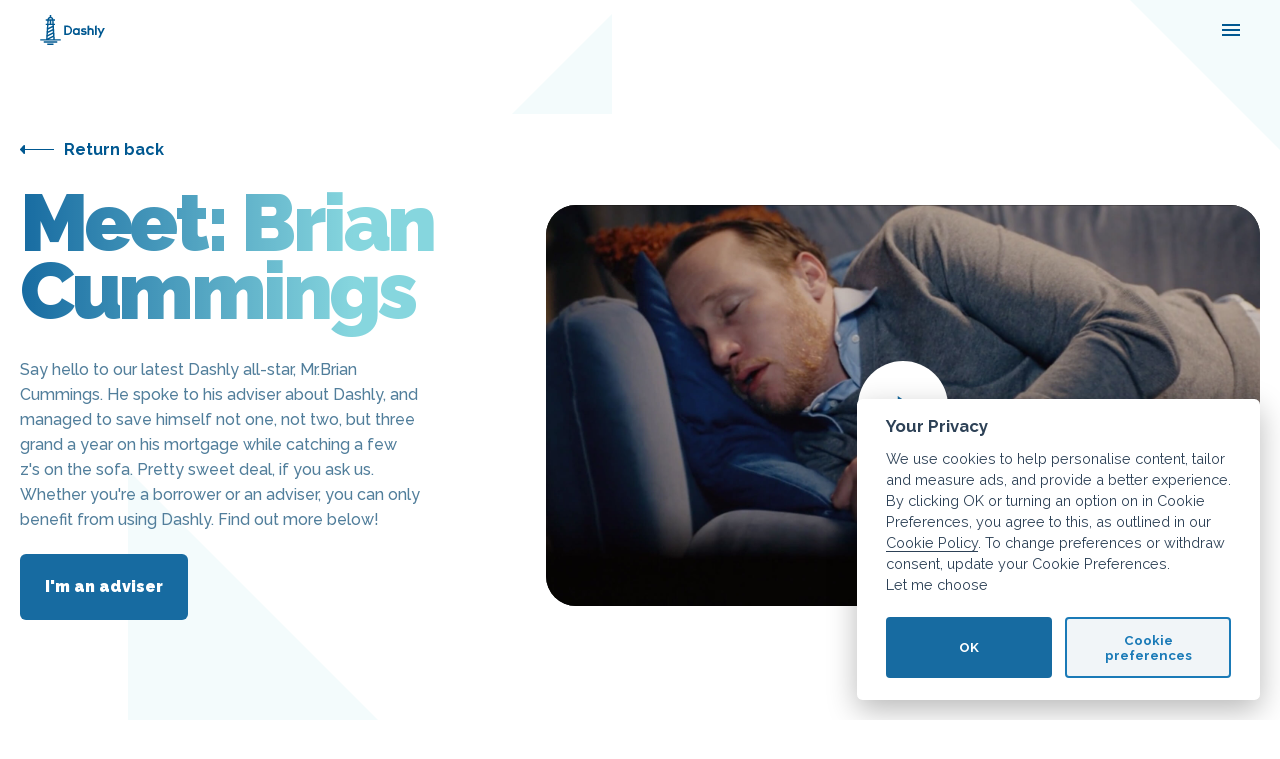

--- FILE ---
content_type: text/html; charset=UTF-8
request_url: https://dashly.com/tv
body_size: 8767
content:
<!doctype html>
<html lang="en-GB">

<head>
    <meta http-equiv="X-UA-Compatible" content="IE=edge">
    <meta name="viewport" content="width=device-width, initial-scale=1, maximum-scale=1.0, user-scalable=no">
    <meta name="csrf-token" content="iRTBl4wgOsDO6vjdBSlew48OBaiSWgolPqsxvYvh">

    <title>Dashly TV ad: Meet Brian Cummings - Dashly, a smarter way to manage your mortgage.</title>
    <meta name="description" content="Watch Dashly&#039;s latest TV advert where we show just how easy it is to save thousands* on your mortgage deal by doing absolutely nothing."/>

    
    <meta name="twitter:card" content="Watch Dashly&#039;s latest TV advert where we show just how easy it is to save thousands* on your mortgage deal by doing absolutely nothing.">
    <meta name="twitter:title" content="Dashly TV ad: Meet Brian Cummings  - Dashly, a smarter way to manage your mortgage.">
    <meta name="twitter:description" content="Watch Dashly&#039;s latest TV advert where we show just how easy it is to save thousands* on your mortgage deal by doing absolutely nothing.">
    <meta name="twitter:image" content="https://dashly.com/img/tv_poster.jpg">

    
    <meta property="og:title" content="Dashly TV ad: Meet Brian Cummings - Dashly, a smarter way to manage your mortgage."/>
    <meta property="og:url" content="https://dashly.com/tv"/>
    <meta property="og:image" content="https://dashly.com/img/tv_poster.jpg"/>
    <meta property="og:description" content="Watch Dashly&#039;s latest TV advert where we show just how easy it is to save thousands* on your mortgage deal by doing absolutely nothing."/>
    <meta property="og:site_name" content="Dashly"/>

    
    <link rel="apple-touch-icon" sizes="180x180" href="https://dashly.com/apple-touch-icon.png">
    <link rel="icon" type="image/png" sizes="32x32" href="https://dashly.com/favicon-32x32.png">
    <link rel="icon" type="image/png" sizes="16x16" href="https://dashly.com/favicon-16x16.png">
    <link rel="manifest" href="https://dashly.com/site.webmanifest">
    <link rel="mask-icon" href="https://dashly.com/safari-pinned-tab.svg" color="#005891">
    <link rel="shortcut icon" href="https://dashly.com/favicon.ico">
    <meta name="msapplication-TileColor" content="#005891">
    <meta name="msapplication-config" content="https://dashly.com/browserconfig.xml">
    <meta name="theme-color" content="#005891">

    
    <link rel="stylesheet" href="https://dashly.com/css-new/main.css?v=315532801-b02">
        
    <style>

        .cc_div #s-rall-bn {
            display: none;
        }

        #cm {
            max-width: 25.2em !important;
        }

        .menu__user__link--advisor {
            background: #EAF1F3;
            padding: 7px 15px;
            border-radius: 5px;
            display: flex;
            max-height: 46px;

            font-size: 12px;
            font-weight: 700;
            line-height: 12px;
            align-items: center;
        }
        .menu__user__link--advisor * {
            transition: all 0.3s ease;
        }
        .menu__user__link--advisor svg {
            margin-right: 9px;
            max-height: 15px;
        }
    </style>

</head>

<body class="page-tv ">

    <nav class="nav container-fluid">
    
    <div class="nav__wrapper">
        <div class="nav__left">
            <div class="nav__logo">
                <a href="https://dashly.com" title="Dashly" class="nav__logo__link">
                    <svg xmlns="http://www.w3.org/2000/svg" viewBox="0 0 139.8 65">
    <path d="M118.8 23.5l3.5-.8v20.9h-3.5zm-9.6 4.8a7.22 7.22 0 0 0-3.2.8v-6.4l-3.5.8v20.1h3.5V35a3.22 3.22 0 0 1 3.2-3.2 3.16 3.16 0 0 1 3.2 3.2v8.6h3.5V35a6.83 6.83 0 0 0-6.7-6.7zm-26.9.8l3.5-.8v15.2h-3.5v-1.2a7.3 7.3 0 0 1-4.1 1.2 7.6 7.6 0 1 1 0-15.2 8.19 8.19 0 0 1 4.1 1.2zm0 6.7a4.17 4.17 0 0 0-4.1-4 4.1 4.1 0 1 0 4.1 4.2zm12.3-1.7c-2.3-.1-2.3-1-2.3-1.3 0-1 1.6-1.1 2.3-1.1a4.22 4.22 0 0 1 3.2 1.2l2.2-2.6a7.77 7.77 0 0 0-5.6-1.9c-3 0-6.1 1.4-6.1 4.6 0 2.6 2.1 4.3 6 4.5 2.1.1 2.5.5 2.5 1.2a1 1 0 0 1-.4.8 2.71 2.71 0 0 1-1.9.6 7.28 7.28 0 0 1-4.6-1.9l-2 2.8a8.53 8.53 0 0 0 6.6 2.5c4.3 0 6.2-2.4 6.2-4.8 0-3.7-3.3-4.4-6.1-4.6zm41.4-5.8l-4.2 8.8-4.2-8.8h-3.9l6.1 12.8-3.9 8.1h3.9l10-20.8H136zm-66.9 4.8a10.39 10.39 0 0 1-10.4 10.4h-6.5V22.7h6.5a10.46 10.46 0 0 1 10.4 10.4zm-3.5 0a6.91 6.91 0 0 0-6.9-6.9h-3v13.9h3a6.94 6.94 0 0 0 6.9-7zM7.5 60.2h29.2v-3.1H7.5zm7.7 4.8H29v-3.1H15.2zm16.3-12.7h12.7v3.1H0v-3.1h12.7l2-30.5H12v-3.1h2.9l.4-6.2H12V9.3h3.5a6.78 6.78 0 0 1 5-5.4V0h3.1v3.9a6.78 6.78 0 0 1 5 5.4h3.5v3.2h-3.2l.4 6.2h2.9v3.1h-2.7zm-5.7-39.8h-2.1v6.2h2.5zm-7-3.2h6.7a3.64 3.64 0 0 0-3.3-2.5 3.81 3.81 0 0 0-3.4 2.5zm-.8 9.4h2.5v-6.2h-2.1zm-.6 9.1l9.1-4.5-.1-1.5h-8.6zm-.5 7.6l10-5-.2-3.7-9.5 4.8zm-.5 7.6l11-5.5-.2-3.7L16.7 39zm-.5 7.5l11.9-6-.2-3.7-11.4 5.7zm12.5 1.8l-.3-4.3-8.7 4.3z"
          fill="currentColor"/>
</svg>
                </a>
            </div>

            <ul class="nav__main">
                <!-- <li>
                    <a href="#"
                       class="nav__main__link nav__main__link--dropdown"
                       data-nav="products"
                    >For Borrowers <svg xmlns="http://www.w3.org/2000/svg" width="10" height="6" viewBox="0 0 10 6">
  <path d="M353,88.68l-3.373-3.4a0.953,0.953,0,0,0-1.349,0,0.968,0.968,0,0,0,0,1.361l4.047,4.078a0.951,0.951,0,0,0,1.35,0l4.047-4.078a0.968,0.968,0,0,0,0-1.361,0.953,0.953,0,0,0-1.349,0Z" transform="translate(-348 -85)"/>
</svg>
</a>
                </li> -->

                <li>
                    <a href="#"
                       class="nav__main__link nav__main__link--dropdown"
                       data-nav="partners"
                    >Solutions <svg xmlns="http://www.w3.org/2000/svg" width="10" height="6" viewBox="0 0 10 6">
  <path d="M353,88.68l-3.373-3.4a0.953,0.953,0,0,0-1.349,0,0.968,0.968,0,0,0,0,1.361l4.047,4.078a0.951,0.951,0,0,0,1.35,0l4.047-4.078a0.968,0.968,0,0,0,0-1.361,0.953,0.953,0,0,0-1.349,0Z" transform="translate(-348 -85)"/>
</svg>
</a>
                </li>

                <li>
                    <a href="#"
                       class="nav__main__link nav__main__link--dropdown"
                       data-nav="support"
                    >Support &amp; Resources <svg xmlns="http://www.w3.org/2000/svg" width="10" height="6" viewBox="0 0 10 6">
  <path d="M353,88.68l-3.373-3.4a0.953,0.953,0,0,0-1.349,0,0.968,0.968,0,0,0,0,1.361l4.047,4.078a0.951,0.951,0,0,0,1.35,0l4.047-4.078a0.968,0.968,0,0,0,0-1.361,0.953,0.953,0,0,0-1.349,0Z" transform="translate(-348 -85)"/>
</svg>
</a>
                </li>
            </ul>

        </div>


        <div class="nav__right">
                        
                <style>
                    .nav__user__link--advisor {
                        display: flex;
                        max-height: 46px;
                    }
                    .nav__user__link--advisor * {
                        transition: all 0.3s ease;
                    }
                    .nav__user__link--advisor svg {
                        margin-right: 12px;
                    }
                    .nav__user__link--advisor span {
                        max-width: 120px;
                        overflow: hidden;
                    }
                    .nav__user__link--advisor:hover span {
                        opacity: 0.75;
                    }
                </style>

                <ul class="nav__user">
                    <li>
                        <a href="https://port.dashly.com" class="nav__user__link nav__user__link--advisor">
                            <svg width="22" height="20" viewBox="0 0 22 20" fill="none" xmlns="http://www.w3.org/2000/svg">
    <path fill-rule="evenodd" clip-rule="evenodd" d="M6.95 0.237244H15.05C16.45 0.237244 17.55 0.237244 18.35 0.337244C19.25 0.437244 20.05 0.737244 20.65 1.33724C21.25 1.93724 21.55 2.73724 21.65 3.63724C21.75 4.53724 21.75 5.63724 21.75 6.93724V8.03724C21.75 9.43724 21.75 10.5372 21.65 11.3372C21.55 12.2372 21.25 13.0372 20.65 13.6372C20.05 14.2372 19.25 14.5372 18.35 14.6372C17.45 14.7372 16.35 14.7372 15.05 14.7372H11.75V16.4372L17.25 18.2372C17.65 18.3372 17.85 18.8372 17.75 19.1372C17.65 19.5372 17.15 19.7372 16.85 19.6372L11.05 17.8372L5.25 19.7372C4.85 19.8372 4.45 19.6372 4.35 19.2372C4.25 18.8372 4.45 18.4372 4.85 18.3372L10.35 16.5372V14.8372H6.95C5.55 14.8372 4.45 14.8372 3.65 14.7372C2.75 14.6372 1.95 14.3372 1.35 13.7372C0.75 13.1372 0.45 12.3372 0.35 11.4372C0.25 10.5372 0.25 9.43724 0.25 8.13724V6.93724C0.25 5.53724 0.25 4.43724 0.35 3.63724C0.45 2.73724 0.75 1.93724 1.35 1.33724C1.95 0.737244 2.75 0.437244 3.65 0.337244C4.55 0.237244 5.65 0.237244 6.95 0.237244ZM3.85 1.93724C3.15 2.03724 2.75 2.13724 2.45 2.43724C2.15 2.73724 2.05 3.13724 1.95 3.83724C1.85 4.63724 1.85 5.63724 1.85 7.03724V8.03724C1.85 9.43724 1.85 10.4372 1.95 11.2372C2.05 11.9372 2.25 12.3372 2.55 12.6372C2.85 12.9372 3.25 13.1372 3.95 13.2372C4.75 13.3372 5.75 13.3372 7.15 13.3372H15.15C16.55 13.3372 17.55 13.3372 18.35 13.2372C19.05 13.1372 19.45 12.9372 19.75 12.6372C20.05 12.3372 20.25 11.9372 20.35 11.2372C20.45 10.4372 20.45 9.43724 20.45 8.03724V7.03724C20.45 5.63724 20.45 4.63724 20.35 3.83724C20.25 3.13724 20.05 2.73724 19.75 2.43724C19.45 2.13724 18.95 2.03724 18.25 1.93724C17.45 1.83724 16.45 1.83724 15.05 1.83724H7.05C5.65 1.83724 4.65 1.83724 3.85 1.93724Z" fill="#176BA1"/>
    <path d="M17.15 11.3372H8.35C7.95 11.3372 7.55 11.0372 7.55 10.5372V7.03724C7.55 6.63724 7.85 6.23724 8.35 6.23724H17.15C17.55 6.23724 17.95 6.53724 17.95 7.03724V10.6372C17.85 11.0372 17.55 11.3372 17.15 11.3372ZM9.35 9.83724H16.15C16.25 9.83724 16.35 9.73724 16.35 9.63724V8.03724C16.35 7.93724 16.25 7.83724 16.15 7.83724H9.35C9.25 7.73724 9.05 7.83724 9.05 8.03724V9.63724C9.05 9.73724 9.25 9.83724 9.35 9.83724Z" fill="#176BA1"/>
    <path d="M4.65 11.3372C4.25 11.3372 3.85 11.0372 3.85 10.5372V4.43724C3.85 4.03724 4.15 3.63724 4.65 3.63724C5.15 3.63724 5.35 4.03724 5.35 4.43724V10.5372C5.35 11.0372 5.05 11.3372 4.65 11.3372Z" fill="#176BA1"/>
    <path d="M17.15 5.23724H8.35C7.95 5.23724 7.55 4.93724 7.55 4.43724C7.55 3.93724 7.85 3.63724 8.35 3.63724H17.15C17.55 3.63724 17.95 3.93724 17.95 4.43724C17.95 4.93724 17.55 5.23724 17.15 5.23724Z" fill="#176BA1"/>
</svg>
                            <span style="text-transform: none">Adviser portal</span>
                        </a>
                    </li>
                    






                                    </ul>
                    </div>

        <a href="javascript:void(0)" class="nav__mobile__trigger" id="mobile-menu-trigger"
           title="Toggle navigation menu">
            <span class="nav__mobile__trigger__line"></span>
            <span class="nav__mobile__trigger__line"></span>
            <span class="nav__mobile__trigger__line"></span>
        </a>
    </div>

    <div class="nav__body">
        <div class="container">
            <a href="#" class="nav__body__back"><svg xmlns="http://www.w3.org/2000/svg" width="8.125" height="13.812" viewBox="0 0 8.125 13.812">
    <path fill="currentColor"
          d="M26.036,169.7l6.864-6.861,1.186,1.185-6.865,6.862Zm1.165-1.158,6.912,6.909-1.191,1.19-6.912-6.909Z"
          transform="translate(-26 -162.844)"/>
</svg>
Back</a>
            <div class="nav__body__item" data-nav-item="products">

    <div class="nav__body__tiles">
        <a href="https://my.dashly.com/register"
           class="nav__body__tiles__item nav__body__tiles__item--third nav__body__tiles__item--get">
            <div class="nav__body__tiles__item__bg"></div>
            <strong>Get Dashly</strong>
            <small>
                Like what you see?<br>Sign up in seconds and save for years.
            </small>
            <div class="nav__body__tiles__item__triangle"></div>
        </a>

        <a href="/#"
           class="nav__body__tiles__item nav__body__tiles__item--third nav__body__tiles__item--blink">
            <div class="nav__body__tiles__item__bg"></div>
            <strong>Dashly Blink</strong>
            <small>
                Temporarily turned off.
            </small>
            <div class="nav__body__tiles__item__triangle"></div>
        </a>

        <a href="/#"
           class="nav__body__tiles__item nav__body__tiles__item--third nav__body__tiles__item--app">
            <div class="nav__body__tiles__item__bg"></div>
            <strong>Mobile App</strong>
            <small>
                Coming soon.
            </small>
            <div class="nav__body__tiles__item__triangle"></div>
        </a>
    </div>

    <div class="nav__body__links">



            































        
        <div class="nav__body__links__row">

            <div class="nav__body__links__list">

                <strong class="nav__body__links__title nav__body__links__title--primary">Quick links</strong>

                                    <a href="/mortgage/compare/remortgage"
                       class="nav__body__links__item nav__body__links__item--primary">Compare Remortgage Deals</a>
                                    <a href="/mortgage/compare/first-time-buyer"
                       class="nav__body__links__item nav__body__links__item--primary">Compare First-Time-Buyer Mortgages</a>
                                    <a href="/mortgage/compare/fixed"
                       class="nav__body__links__item nav__body__links__item--primary">Compare Fixed-Rate Mortgage Deals</a>
                                    <a href="/mortgage/compare/buy-to-let"
                       class="nav__body__links__item nav__body__links__item--primary">Compare Buy-to-Let Mortgage Deals</a>
                                    <a href="/calculators/borrow"
                       class="nav__body__links__item nav__body__links__item--primary">Simple Mortgage Calculator</a>
                                    <a href="/property-checker"
                       class="nav__body__links__item nav__body__links__item--primary">House Price Value Checker</a>
                                    <a href="https://chrome.google.com/webstore/detail/dashly/bcenfddgpdleajejaomdgnpnlfmhfhkg"
                       class="nav__body__links__item nav__body__links__item--primary">Chrome Extension for Homebuyers</a>
                
            </div>

        </div>

    </div>

</div>
            <div class="nav__body__item" data-nav-item="partners">

    <div class="nav__body__tiles">
        <a href="/partners/mortgage-brokers"
           class="nav__body__tiles__item nav__body__tiles__item--half nav__body__tiles__item--brokers">
            <div class="nav__body__tiles__item__bg"></div>
            <strong>Dashly for Advisers</strong>
            <small>
                Speak to your clients more often and surprise them with money-saving switching opportunities they'd otherwise miss out on.
            </small>
            <div class="nav__body__tiles__item__triangle"></div>
        </a>

        <a href="/lending-labs"
           class="nav__body__tiles__item nav__body__tiles__item--half nav__body__tiles__item--lenders">
            <div class="nav__body__tiles__item__bg"></div>
            <strong>Lending Labs</strong>
            <small>
                Revolutionise the way you acquire new customers with Dashly. Go direct, and never pay for media ads again.
            </small>
            <div class="nav__body__tiles__item__triangle"></div>
        </a>
    </div>

    <div class="nav__body__links">

        <div class="nav__body__links__row">

            <div class="nav__body__links__list">

                <strong class="nav__body__links__title">Advisers</strong>

                                    <a href="/partners/mortgage-brokers"
                       class="nav__body__links__item nav__body__links__item--primary">How it works for Advisers</a>
                                    <a href="/partners/mortgage-brokers#switch-process"
                       class="nav__body__links__item nav__body__links__item--primary">Switch process</a>
                                    <a href="/partners/mortgage-brokers#user-stories"
                       class="nav__body__links__item nav__body__links__item--primary">Case studies</a>
                
            </div>

            <div class="nav__body__links__list">

                <strong class="nav__body__links__title">Lenders</strong>

                                    <a href="/partners/mortgage-lenders-banks"
                       class="nav__body__links__item nav__body__links__item--primary">How it works for Lenders</a>
                                    <a href="/partners/mortgage-lenders-banks#partnerships"
                       class="nav__body__links__item nav__body__links__item--primary">Driving efficiency</a>
                
            </div>

        </div>

        <div class="nav__body__links__row">

            <div class="nav__body__links__list">

                <strong class="nav__body__links__title nav__body__links__title--secondary">More Links</strong>

                                    <a href="/careers"
                       class="nav__body__links__item nav__body__links__item--secondary">Careers at Dashly</a>
                            </div>

        </div>

        <div class="nav__body__links__row">
            <a href="https://port.dashly.com" class="menu__user__link--advisor">
                <svg width="22" height="20" viewBox="0 0 22 20" fill="none" xmlns="http://www.w3.org/2000/svg">
    <path fill-rule="evenodd" clip-rule="evenodd" d="M6.95 0.237244H15.05C16.45 0.237244 17.55 0.237244 18.35 0.337244C19.25 0.437244 20.05 0.737244 20.65 1.33724C21.25 1.93724 21.55 2.73724 21.65 3.63724C21.75 4.53724 21.75 5.63724 21.75 6.93724V8.03724C21.75 9.43724 21.75 10.5372 21.65 11.3372C21.55 12.2372 21.25 13.0372 20.65 13.6372C20.05 14.2372 19.25 14.5372 18.35 14.6372C17.45 14.7372 16.35 14.7372 15.05 14.7372H11.75V16.4372L17.25 18.2372C17.65 18.3372 17.85 18.8372 17.75 19.1372C17.65 19.5372 17.15 19.7372 16.85 19.6372L11.05 17.8372L5.25 19.7372C4.85 19.8372 4.45 19.6372 4.35 19.2372C4.25 18.8372 4.45 18.4372 4.85 18.3372L10.35 16.5372V14.8372H6.95C5.55 14.8372 4.45 14.8372 3.65 14.7372C2.75 14.6372 1.95 14.3372 1.35 13.7372C0.75 13.1372 0.45 12.3372 0.35 11.4372C0.25 10.5372 0.25 9.43724 0.25 8.13724V6.93724C0.25 5.53724 0.25 4.43724 0.35 3.63724C0.45 2.73724 0.75 1.93724 1.35 1.33724C1.95 0.737244 2.75 0.437244 3.65 0.337244C4.55 0.237244 5.65 0.237244 6.95 0.237244ZM3.85 1.93724C3.15 2.03724 2.75 2.13724 2.45 2.43724C2.15 2.73724 2.05 3.13724 1.95 3.83724C1.85 4.63724 1.85 5.63724 1.85 7.03724V8.03724C1.85 9.43724 1.85 10.4372 1.95 11.2372C2.05 11.9372 2.25 12.3372 2.55 12.6372C2.85 12.9372 3.25 13.1372 3.95 13.2372C4.75 13.3372 5.75 13.3372 7.15 13.3372H15.15C16.55 13.3372 17.55 13.3372 18.35 13.2372C19.05 13.1372 19.45 12.9372 19.75 12.6372C20.05 12.3372 20.25 11.9372 20.35 11.2372C20.45 10.4372 20.45 9.43724 20.45 8.03724V7.03724C20.45 5.63724 20.45 4.63724 20.35 3.83724C20.25 3.13724 20.05 2.73724 19.75 2.43724C19.45 2.13724 18.95 2.03724 18.25 1.93724C17.45 1.83724 16.45 1.83724 15.05 1.83724H7.05C5.65 1.83724 4.65 1.83724 3.85 1.93724Z" fill="#176BA1"/>
    <path d="M17.15 11.3372H8.35C7.95 11.3372 7.55 11.0372 7.55 10.5372V7.03724C7.55 6.63724 7.85 6.23724 8.35 6.23724H17.15C17.55 6.23724 17.95 6.53724 17.95 7.03724V10.6372C17.85 11.0372 17.55 11.3372 17.15 11.3372ZM9.35 9.83724H16.15C16.25 9.83724 16.35 9.73724 16.35 9.63724V8.03724C16.35 7.93724 16.25 7.83724 16.15 7.83724H9.35C9.25 7.73724 9.05 7.83724 9.05 8.03724V9.63724C9.05 9.73724 9.25 9.83724 9.35 9.83724Z" fill="#176BA1"/>
    <path d="M4.65 11.3372C4.25 11.3372 3.85 11.0372 3.85 10.5372V4.43724C3.85 4.03724 4.15 3.63724 4.65 3.63724C5.15 3.63724 5.35 4.03724 5.35 4.43724V10.5372C5.35 11.0372 5.05 11.3372 4.65 11.3372Z" fill="#176BA1"/>
    <path d="M17.15 5.23724H8.35C7.95 5.23724 7.55 4.93724 7.55 4.43724C7.55 3.93724 7.85 3.63724 8.35 3.63724H17.15C17.55 3.63724 17.95 3.93724 17.95 4.43724C17.95 4.93724 17.55 5.23724 17.15 5.23724Z" fill="#176BA1"/>
</svg>
                <span style="text-transform: none">Adviser portal</span>
            </a>
        </div>

        

        

        

        
        
        
        

        

        

        

        
        
        
        

        
        

    </div>

</div>            <div class="nav__body__item" data-nav-item="support">

    <div class="nav__body__tiles">
        <a href="/mortgage/compare"
           class="nav__body__tiles__item nav__body__tiles__item--third nav__body__tiles__item--resources">
            <div class="nav__body__tiles__item__bg"></div>
            <strong>Compare mortgages</strong>
            <small>
                Search the entire mortgage market
            </small>
            <div class="nav__body__tiles__item__triangle"></div>
        </a>

        <a href="/press"
           class="nav__body__tiles__item nav__body__tiles__item--third nav__body__tiles__item--press">
            <div class="nav__body__tiles__item__bg"></div>
            <strong>Press & Media</strong>
            <small>
                Dashly in the press
            </small>
            <div class="nav__body__tiles__item__triangle"></div>
        </a>

        <a href="/resource/category/guides"
           class="nav__body__tiles__item nav__body__tiles__item--third nav__body__tiles__item--faq">
            <div class="nav__body__tiles__item__bg"></div>
            <strong>Learn</strong>
            <small>
                Our jargon-free guides will help you become a mortgage expert in no time
            </small>
            <div class="nav__body__tiles__item__triangle"></div>
        </a>
    </div>

    <div class="nav__body__links">

        <div class="nav__body__links__row">

            <div class="nav__body__links__list">

                <strong class="nav__body__links__title">Help and support</strong>

                                    <a href="https://help.dashly.com/"
                       class="nav__body__links__item nav__body__links__item--primary nav__body__links__item--faq">FAQ</a>
                                    <a href="https://help.dashly.com/advisers"
                       class="nav__body__links__item nav__body__links__item--primary nav__body__links__item--faq">Adviser help centre</a>
                                    <a href="https://help.dashly.com/homeowners"
                       class="nav__body__links__item nav__body__links__item--primary nav__body__links__item--faq">Homeowner help centre</a>
                
            </div>

            <div class="nav__body__links__list">

                <strong class="nav__body__links__title">Financial Calculators</strong>

                                    <a href="https://calculators.dashly.net/stamp-duty"
                       class="nav__body__links__item nav__body__links__item--primary nav__body__links__item--faq">Stamp Duty</a>
                                    <a href="https://calculators.dashly.net/overpayment"
                       class="nav__body__links__item nav__body__links__item--primary nav__body__links__item--faq">Mortgage Overpayment</a>
                                    <a href="https://calculators.dashly.net/apr"
                       class="nav__body__links__item nav__body__links__item--primary nav__body__links__item--faq">Annual Percentage Rate (APR)</a>
                                    <a href="https://calculators.dashly.net/borrow"
                       class="nav__body__links__item nav__body__links__item--primary nav__body__links__item--faq">Maximum borrowing</a>
                                    <a href="https://dashly.com/calculators/salary"
                       class="nav__body__links__item nav__body__links__item--primary nav__body__links__item--faq">Salary calculator</a>
                                    <a href="https://dashly.com/mortgage/compare"
                       class="nav__body__links__item nav__body__links__item--primary nav__body__links__item--faq">Search &amp; Compare Mortgages</a>
                
            </div>

        </div>

    </div>

</div>        </div>
    </div>
</nav>
<div class="nav--mobile__bg"></div>
    <div class="nav__mobile__main">
        <div class="nav__mobile__main__links"></div>
        <div class="nav__mobile__main__user"></div>
    </div>


<main>
        <section class="video-block">
        <div class="container container-wide">
            <div class="row">
                <a href="/" class="link-back"><svg height="9" viewBox="0 0 34 9" width="34" xmlns="http://www.w3.org/2000/svg"><path d="m4.99 8.08a.762.762 0 0 1 -1.31.66l-3.43-3.64a.917.917 0 0 1 -.02-1.22l3.4-3.64a.8.8 0 0 1 1.36.64zm.01-4.08h29v1h-29z" fill="#005891" fill-rule="evenodd"/></svg>Return back</a>
            </div>
            <div class="row row-center">
                <div class="body">
                    <header>
                        <h1 class="title title--blue body-title">Meet: Brian Cummings</h1>
                    </header>

                    <p class="body-copy">
                        Say hello to our latest Dashly all-star, Mr.Brian Cummings. He spoke to his adviser about Dashly, and managed to save himself not one, not two, but three grand a year on his mortgage while catching a few z's on the sofa. Pretty sweet deal, if you ask us. Whether you're a borrower or an adviser, you can only benefit from using Dashly. Find out more below!
                    </p>

                    <div class="body-cta">
                        <!-- <a href="https://my.dashly.com/register" target="_blank"
                           class="btn btn--primary"><span>I'm a borrower</span></a> -->
                        <a href="https://dashly.com/partners/mortgage-advisers" target="_blank"
                           class="btn btn--primary"><span>I'm an adviser</span></a>
                    </div>
                </div>

                <div class="video">
                    <div class="video-wrapper">
                        <a href="#" class="video-overlay">
                            <div class="video-play"><svg xmlns="http://www.w3.org/2000/svg" viewBox="0 0 18 22">
    <path fill="#05110F" fill-rule="evenodd" d="M1 0l16 11L1 21V0z"/>
</svg>
</div>
                        </a>

                        <iframe data-src="https://player.vimeo.com/video/545844826?autoplay=1&amp;title=0&amp;byline=0&amp;portrait=0&amp;speed=0&amp;badge=0&amp;autopause=0&amp;player_id=0&amp;app_id=58479&amp;color=color=517e9b"
                                frameborder="0"
                                allow="autoplay; fullscreen; picture-in-picture" allowfullscreen
                                title="Meet: Brian."
                                id="tv-video"
                        ></iframe>

                    </div>
                </div>
            </div>

            <div class="triangle triangle--light-green t1"></div>
            <div class="triangle triangle--light-green t2"></div>
            <div class="triangle triangle--light-green t3"></div>
        </div>
    </section>
</main>

    <!-- Google Tag Manager -->
    <script src="https://dashly.com/js/cookieconsent.js" type="text/javascript"></script>
    <script>
        (function (w, d, s, l, i) {
            w[l] = w[l] || [];
            w[l].push({
                'gtm.start': new Date().getTime(),
                event: 'gtm.js'
            });
            var f = d.getElementsByTagName(s)[0],
                j = d.createElement(s),
                dl = l != 'dataLayer' ? '&l=' + l : '';
            j.async = true;
            j.src =
                'https://www.googletagmanager.com/gtm.js?id=' + i + dl;
            f.parentNode.insertBefore(j, f);
        })(window, document, 'script', 'dataLayer', 'GTM-TVMR8PL');
    </script>
    <!-- End Google Tag Manager -->

    
    <footer class="footer">
        <div class="container">

            <div class="row row-vc footer--links">

                <ul class="col footer--links__site">
                    <li>
                        <a href="https://dashly.com/magazine">Magazine</a>
                    </li>
                    <li>
                        <a href="https://dashly.com/terms/privacy">Privacy policy</a>
                    </li>
                    <li>
                        <a href="https://dashly.com/careers">Careers</a>
                    </li>



                    <li>
                        <a href="https://dashly.com/about">About</a>
                    </li>
                    <li>
                        <a href="https://dashly.com/terms">Terms of use</a>
                    </li>
                    <li>
                        <a href="https://dashly.com/security">Trust Centre</a>
                    </li>
                    <li>
                        <a target="_blank" href="https://port.dashly.com" rel="nofollow">Adviser portal login</a>
                    </li>
                </ul>
                <div class="col footer--links__social">
                    <a href="https://www.facebook.com/DashlyHQ" target="_blank" title="Visit our Facebook page"
                       rel="nofollow">
                        <svg viewBox="0 0 48 48" xmlns="http://www.w3.org/2000/svg"><path d="m25.6 48h-23c-1.5 0-2.6-1.2-2.6-2.6v-42.7c0-1.5 1.2-2.6 2.6-2.6h42.7c1.5 0 2.6 1.2 2.6 2.6v42.7c0 1.5-1.2 2.6-2.6 2.6h-12.2v-18.6h6.2l.9-7.2h-7.2v-4.6c0-2.1.6-3.5 3.6-3.5h3.8v-6.5c-.7-.1-2.9-.3-5.6-.3-5.5 0-9.3 3.4-9.3 9.6v5.3h-6.3v7.2h6.3v18.6z" fill="#91a7af"/></svg>
                    </a>
                    <a href="https://twitter.com/DashlyHQ" target="_blank" title="Visit our Twitter profile"
                       rel="nofollow">
                        <svg viewBox="0 0 48 40" xmlns="http://www.w3.org/2000/svg"><path d="m48 4.7c-1.8.8-3.7 1.3-5.7 1.6 2-1.2 3.6-3.2 4.3-5.6-1.9 1.2-4 2-6.3 2.4-1.8-2-4.4-3.2-7.2-3.2-5.4 0-9.8 4.5-9.8 10.1 0 .8.1 1.6.3 2.3-8.2-.4-15.4-4.4-20.3-10.6-.8 1.5-1.3 3.2-1.3 5.1 0 3.5 1.7 6.6 4.4 8.4-1.6 0-3.1-.5-4.5-1.3v.1c0 4.9 3.4 9 7.9 9.9-.8.2-1.7.4-2.6.4-.6 0-1.3-.1-1.9-.2 1.3 4 4.9 6.9 9.2 7-3.4 2.7-7.6 4.3-12.2 4.3-.8 0-1.6 0-2.3-.1 4.4 2.9 9.5 4.5 15.1 4.5 18.1 0 28-15.4 28-28.7v-1.3c1.9-1.3 3.6-3 4.9-5.1" fill="#91a7af"/></svg>
                    </a>
                    <a href="https://www.linkedin.com/company/dashly" target="_blank" title="Visit our LinkedIn page"
                       rel="nofollow">
                        <svg viewBox="0 0 44 40" xmlns="http://www.w3.org/2000/svg"><path d="m44 40h-9.7v-14.1c0-3.7-1.5-6.2-4.9-6.2-2.6 0-4 1.7-4.6 3.3-.2.6-.2 1.4-.2 2.2v14.8h-9.6s.1-24.9 0-27.2h9.6v4.3c.6-1.9 3.6-4.5 8.6-4.5 6.1 0 10.9 3.9 10.9 12.3v15.1zm-38.8-30.6c-3.2 0-5.2-2.1-5.2-4.7 0-2.7 2.1-4.7 5.2-4.7 3.2 0 5.1 2 5.2 4.7 0 2.6-2 4.7-5.2 4.7zm-4.1 3.4h8.6v27.2h-8.6z" fill="#91a7af"/></svg>
                    </a>
                </div>

            </div>

            <div class="footer--copyright">
                <p class="text-uppercase">
                    &copy; 2026 DASHLY. All rights reserved.
                </p>
                <p class="text-uppercase">
                    <strong>Think carefully before securing other debts against your home. Your home or property may be
                        repossessed if you do not keep up repayments on your mortgage.</strong>
                </p>
                <p>
                    Our website is completely free for you to use, but we may receive a commission from the provider if
                    you
                    successfully take out a new deal.
                </p>
                <p>
                    Dashly Limited is Authorised and regulated by the Financial Conduct Authority (Financial Services
                    Register No.
                    810720). Our permitted business for mortgages is as a mortgage advisor and a mortgage arranger.
                </p>
                <p>
                    This site is protected by reCAPTCHA (<a href="https://policies.google.com/privacy"
                                                            class="copyright--link" target="_blank" rel="noreferrer">Privacy
                        Policy</a>, <a href="https://policies.google.com/terms" class="copyright--link" target="_blank"
                                       rel="noreferrer">Terms
                        of Sevice</a>)
                </p>
            </div>
        </div>
    </footer>




<script src="https://dashly.com/js-new/jquery-3.3.1.min.js"></script>
<script src="https://dashly.com/js-new/main.js?v=315532801-b02"></script>
<script src="https://dashly.com/js-new/pass-url-to-register.js?v=315532801-b02"></script>
    <script src="https://dashly.com/js-new/pages/tv.js?v=315532801-b02"></script>

    <script src="https://www.google.com/recaptcha/api.js?render=6LculIMUAAAAAC-q_ui8ACu_MHLAcWX9hOwQsLRV"></script>
    <script>
        grecaptcha.ready(function () {
            grecaptcha.execute('6LculIMUAAAAAC-q_ui8ACu_MHLAcWX9hOwQsLRV', {
                action: 'tv'
            })
                .then(function (token) {

                    $.ajax({
                        type: 'POST',
                        url: 'https://dashly.com/recaptcha',
                        data: {
                            token: token,
                        },
                        headers: {
                            'X-CSRF-TOKEN': $('meta[name="csrf-token"]').attr('content')
                        },
                        success: function (response) {

                            if (response.status === 'success') {

                                if (!response.message.success || response.message.score < 0.5) {
                                    // console.log('spam detected', response.message.success, response.message.score);
                                } else {
                                    // console.log('ok', response.message.score);

                                    $('form').each(function () {

                                        $(this).attr('action', $(this).attr('data-action')).removeAttr('data-action');

                                    });

                                }

                            } else {

                                console.error('recaptcha error');
                                console.error(response.message);

                            }

                        }
                    });


                });
        });
    </script>
</body>

</html>

--- FILE ---
content_type: text/html; charset=utf-8
request_url: https://www.google.com/recaptcha/api2/anchor?ar=1&k=6LculIMUAAAAAC-q_ui8ACu_MHLAcWX9hOwQsLRV&co=aHR0cHM6Ly9kYXNobHkuY29tOjQ0Mw..&hl=en&v=N67nZn4AqZkNcbeMu4prBgzg&size=invisible&anchor-ms=20000&execute-ms=30000&cb=z6yysu4q94co
body_size: 49720
content:
<!DOCTYPE HTML><html dir="ltr" lang="en"><head><meta http-equiv="Content-Type" content="text/html; charset=UTF-8">
<meta http-equiv="X-UA-Compatible" content="IE=edge">
<title>reCAPTCHA</title>
<style type="text/css">
/* cyrillic-ext */
@font-face {
  font-family: 'Roboto';
  font-style: normal;
  font-weight: 400;
  font-stretch: 100%;
  src: url(//fonts.gstatic.com/s/roboto/v48/KFO7CnqEu92Fr1ME7kSn66aGLdTylUAMa3GUBHMdazTgWw.woff2) format('woff2');
  unicode-range: U+0460-052F, U+1C80-1C8A, U+20B4, U+2DE0-2DFF, U+A640-A69F, U+FE2E-FE2F;
}
/* cyrillic */
@font-face {
  font-family: 'Roboto';
  font-style: normal;
  font-weight: 400;
  font-stretch: 100%;
  src: url(//fonts.gstatic.com/s/roboto/v48/KFO7CnqEu92Fr1ME7kSn66aGLdTylUAMa3iUBHMdazTgWw.woff2) format('woff2');
  unicode-range: U+0301, U+0400-045F, U+0490-0491, U+04B0-04B1, U+2116;
}
/* greek-ext */
@font-face {
  font-family: 'Roboto';
  font-style: normal;
  font-weight: 400;
  font-stretch: 100%;
  src: url(//fonts.gstatic.com/s/roboto/v48/KFO7CnqEu92Fr1ME7kSn66aGLdTylUAMa3CUBHMdazTgWw.woff2) format('woff2');
  unicode-range: U+1F00-1FFF;
}
/* greek */
@font-face {
  font-family: 'Roboto';
  font-style: normal;
  font-weight: 400;
  font-stretch: 100%;
  src: url(//fonts.gstatic.com/s/roboto/v48/KFO7CnqEu92Fr1ME7kSn66aGLdTylUAMa3-UBHMdazTgWw.woff2) format('woff2');
  unicode-range: U+0370-0377, U+037A-037F, U+0384-038A, U+038C, U+038E-03A1, U+03A3-03FF;
}
/* math */
@font-face {
  font-family: 'Roboto';
  font-style: normal;
  font-weight: 400;
  font-stretch: 100%;
  src: url(//fonts.gstatic.com/s/roboto/v48/KFO7CnqEu92Fr1ME7kSn66aGLdTylUAMawCUBHMdazTgWw.woff2) format('woff2');
  unicode-range: U+0302-0303, U+0305, U+0307-0308, U+0310, U+0312, U+0315, U+031A, U+0326-0327, U+032C, U+032F-0330, U+0332-0333, U+0338, U+033A, U+0346, U+034D, U+0391-03A1, U+03A3-03A9, U+03B1-03C9, U+03D1, U+03D5-03D6, U+03F0-03F1, U+03F4-03F5, U+2016-2017, U+2034-2038, U+203C, U+2040, U+2043, U+2047, U+2050, U+2057, U+205F, U+2070-2071, U+2074-208E, U+2090-209C, U+20D0-20DC, U+20E1, U+20E5-20EF, U+2100-2112, U+2114-2115, U+2117-2121, U+2123-214F, U+2190, U+2192, U+2194-21AE, U+21B0-21E5, U+21F1-21F2, U+21F4-2211, U+2213-2214, U+2216-22FF, U+2308-230B, U+2310, U+2319, U+231C-2321, U+2336-237A, U+237C, U+2395, U+239B-23B7, U+23D0, U+23DC-23E1, U+2474-2475, U+25AF, U+25B3, U+25B7, U+25BD, U+25C1, U+25CA, U+25CC, U+25FB, U+266D-266F, U+27C0-27FF, U+2900-2AFF, U+2B0E-2B11, U+2B30-2B4C, U+2BFE, U+3030, U+FF5B, U+FF5D, U+1D400-1D7FF, U+1EE00-1EEFF;
}
/* symbols */
@font-face {
  font-family: 'Roboto';
  font-style: normal;
  font-weight: 400;
  font-stretch: 100%;
  src: url(//fonts.gstatic.com/s/roboto/v48/KFO7CnqEu92Fr1ME7kSn66aGLdTylUAMaxKUBHMdazTgWw.woff2) format('woff2');
  unicode-range: U+0001-000C, U+000E-001F, U+007F-009F, U+20DD-20E0, U+20E2-20E4, U+2150-218F, U+2190, U+2192, U+2194-2199, U+21AF, U+21E6-21F0, U+21F3, U+2218-2219, U+2299, U+22C4-22C6, U+2300-243F, U+2440-244A, U+2460-24FF, U+25A0-27BF, U+2800-28FF, U+2921-2922, U+2981, U+29BF, U+29EB, U+2B00-2BFF, U+4DC0-4DFF, U+FFF9-FFFB, U+10140-1018E, U+10190-1019C, U+101A0, U+101D0-101FD, U+102E0-102FB, U+10E60-10E7E, U+1D2C0-1D2D3, U+1D2E0-1D37F, U+1F000-1F0FF, U+1F100-1F1AD, U+1F1E6-1F1FF, U+1F30D-1F30F, U+1F315, U+1F31C, U+1F31E, U+1F320-1F32C, U+1F336, U+1F378, U+1F37D, U+1F382, U+1F393-1F39F, U+1F3A7-1F3A8, U+1F3AC-1F3AF, U+1F3C2, U+1F3C4-1F3C6, U+1F3CA-1F3CE, U+1F3D4-1F3E0, U+1F3ED, U+1F3F1-1F3F3, U+1F3F5-1F3F7, U+1F408, U+1F415, U+1F41F, U+1F426, U+1F43F, U+1F441-1F442, U+1F444, U+1F446-1F449, U+1F44C-1F44E, U+1F453, U+1F46A, U+1F47D, U+1F4A3, U+1F4B0, U+1F4B3, U+1F4B9, U+1F4BB, U+1F4BF, U+1F4C8-1F4CB, U+1F4D6, U+1F4DA, U+1F4DF, U+1F4E3-1F4E6, U+1F4EA-1F4ED, U+1F4F7, U+1F4F9-1F4FB, U+1F4FD-1F4FE, U+1F503, U+1F507-1F50B, U+1F50D, U+1F512-1F513, U+1F53E-1F54A, U+1F54F-1F5FA, U+1F610, U+1F650-1F67F, U+1F687, U+1F68D, U+1F691, U+1F694, U+1F698, U+1F6AD, U+1F6B2, U+1F6B9-1F6BA, U+1F6BC, U+1F6C6-1F6CF, U+1F6D3-1F6D7, U+1F6E0-1F6EA, U+1F6F0-1F6F3, U+1F6F7-1F6FC, U+1F700-1F7FF, U+1F800-1F80B, U+1F810-1F847, U+1F850-1F859, U+1F860-1F887, U+1F890-1F8AD, U+1F8B0-1F8BB, U+1F8C0-1F8C1, U+1F900-1F90B, U+1F93B, U+1F946, U+1F984, U+1F996, U+1F9E9, U+1FA00-1FA6F, U+1FA70-1FA7C, U+1FA80-1FA89, U+1FA8F-1FAC6, U+1FACE-1FADC, U+1FADF-1FAE9, U+1FAF0-1FAF8, U+1FB00-1FBFF;
}
/* vietnamese */
@font-face {
  font-family: 'Roboto';
  font-style: normal;
  font-weight: 400;
  font-stretch: 100%;
  src: url(//fonts.gstatic.com/s/roboto/v48/KFO7CnqEu92Fr1ME7kSn66aGLdTylUAMa3OUBHMdazTgWw.woff2) format('woff2');
  unicode-range: U+0102-0103, U+0110-0111, U+0128-0129, U+0168-0169, U+01A0-01A1, U+01AF-01B0, U+0300-0301, U+0303-0304, U+0308-0309, U+0323, U+0329, U+1EA0-1EF9, U+20AB;
}
/* latin-ext */
@font-face {
  font-family: 'Roboto';
  font-style: normal;
  font-weight: 400;
  font-stretch: 100%;
  src: url(//fonts.gstatic.com/s/roboto/v48/KFO7CnqEu92Fr1ME7kSn66aGLdTylUAMa3KUBHMdazTgWw.woff2) format('woff2');
  unicode-range: U+0100-02BA, U+02BD-02C5, U+02C7-02CC, U+02CE-02D7, U+02DD-02FF, U+0304, U+0308, U+0329, U+1D00-1DBF, U+1E00-1E9F, U+1EF2-1EFF, U+2020, U+20A0-20AB, U+20AD-20C0, U+2113, U+2C60-2C7F, U+A720-A7FF;
}
/* latin */
@font-face {
  font-family: 'Roboto';
  font-style: normal;
  font-weight: 400;
  font-stretch: 100%;
  src: url(//fonts.gstatic.com/s/roboto/v48/KFO7CnqEu92Fr1ME7kSn66aGLdTylUAMa3yUBHMdazQ.woff2) format('woff2');
  unicode-range: U+0000-00FF, U+0131, U+0152-0153, U+02BB-02BC, U+02C6, U+02DA, U+02DC, U+0304, U+0308, U+0329, U+2000-206F, U+20AC, U+2122, U+2191, U+2193, U+2212, U+2215, U+FEFF, U+FFFD;
}
/* cyrillic-ext */
@font-face {
  font-family: 'Roboto';
  font-style: normal;
  font-weight: 500;
  font-stretch: 100%;
  src: url(//fonts.gstatic.com/s/roboto/v48/KFO7CnqEu92Fr1ME7kSn66aGLdTylUAMa3GUBHMdazTgWw.woff2) format('woff2');
  unicode-range: U+0460-052F, U+1C80-1C8A, U+20B4, U+2DE0-2DFF, U+A640-A69F, U+FE2E-FE2F;
}
/* cyrillic */
@font-face {
  font-family: 'Roboto';
  font-style: normal;
  font-weight: 500;
  font-stretch: 100%;
  src: url(//fonts.gstatic.com/s/roboto/v48/KFO7CnqEu92Fr1ME7kSn66aGLdTylUAMa3iUBHMdazTgWw.woff2) format('woff2');
  unicode-range: U+0301, U+0400-045F, U+0490-0491, U+04B0-04B1, U+2116;
}
/* greek-ext */
@font-face {
  font-family: 'Roboto';
  font-style: normal;
  font-weight: 500;
  font-stretch: 100%;
  src: url(//fonts.gstatic.com/s/roboto/v48/KFO7CnqEu92Fr1ME7kSn66aGLdTylUAMa3CUBHMdazTgWw.woff2) format('woff2');
  unicode-range: U+1F00-1FFF;
}
/* greek */
@font-face {
  font-family: 'Roboto';
  font-style: normal;
  font-weight: 500;
  font-stretch: 100%;
  src: url(//fonts.gstatic.com/s/roboto/v48/KFO7CnqEu92Fr1ME7kSn66aGLdTylUAMa3-UBHMdazTgWw.woff2) format('woff2');
  unicode-range: U+0370-0377, U+037A-037F, U+0384-038A, U+038C, U+038E-03A1, U+03A3-03FF;
}
/* math */
@font-face {
  font-family: 'Roboto';
  font-style: normal;
  font-weight: 500;
  font-stretch: 100%;
  src: url(//fonts.gstatic.com/s/roboto/v48/KFO7CnqEu92Fr1ME7kSn66aGLdTylUAMawCUBHMdazTgWw.woff2) format('woff2');
  unicode-range: U+0302-0303, U+0305, U+0307-0308, U+0310, U+0312, U+0315, U+031A, U+0326-0327, U+032C, U+032F-0330, U+0332-0333, U+0338, U+033A, U+0346, U+034D, U+0391-03A1, U+03A3-03A9, U+03B1-03C9, U+03D1, U+03D5-03D6, U+03F0-03F1, U+03F4-03F5, U+2016-2017, U+2034-2038, U+203C, U+2040, U+2043, U+2047, U+2050, U+2057, U+205F, U+2070-2071, U+2074-208E, U+2090-209C, U+20D0-20DC, U+20E1, U+20E5-20EF, U+2100-2112, U+2114-2115, U+2117-2121, U+2123-214F, U+2190, U+2192, U+2194-21AE, U+21B0-21E5, U+21F1-21F2, U+21F4-2211, U+2213-2214, U+2216-22FF, U+2308-230B, U+2310, U+2319, U+231C-2321, U+2336-237A, U+237C, U+2395, U+239B-23B7, U+23D0, U+23DC-23E1, U+2474-2475, U+25AF, U+25B3, U+25B7, U+25BD, U+25C1, U+25CA, U+25CC, U+25FB, U+266D-266F, U+27C0-27FF, U+2900-2AFF, U+2B0E-2B11, U+2B30-2B4C, U+2BFE, U+3030, U+FF5B, U+FF5D, U+1D400-1D7FF, U+1EE00-1EEFF;
}
/* symbols */
@font-face {
  font-family: 'Roboto';
  font-style: normal;
  font-weight: 500;
  font-stretch: 100%;
  src: url(//fonts.gstatic.com/s/roboto/v48/KFO7CnqEu92Fr1ME7kSn66aGLdTylUAMaxKUBHMdazTgWw.woff2) format('woff2');
  unicode-range: U+0001-000C, U+000E-001F, U+007F-009F, U+20DD-20E0, U+20E2-20E4, U+2150-218F, U+2190, U+2192, U+2194-2199, U+21AF, U+21E6-21F0, U+21F3, U+2218-2219, U+2299, U+22C4-22C6, U+2300-243F, U+2440-244A, U+2460-24FF, U+25A0-27BF, U+2800-28FF, U+2921-2922, U+2981, U+29BF, U+29EB, U+2B00-2BFF, U+4DC0-4DFF, U+FFF9-FFFB, U+10140-1018E, U+10190-1019C, U+101A0, U+101D0-101FD, U+102E0-102FB, U+10E60-10E7E, U+1D2C0-1D2D3, U+1D2E0-1D37F, U+1F000-1F0FF, U+1F100-1F1AD, U+1F1E6-1F1FF, U+1F30D-1F30F, U+1F315, U+1F31C, U+1F31E, U+1F320-1F32C, U+1F336, U+1F378, U+1F37D, U+1F382, U+1F393-1F39F, U+1F3A7-1F3A8, U+1F3AC-1F3AF, U+1F3C2, U+1F3C4-1F3C6, U+1F3CA-1F3CE, U+1F3D4-1F3E0, U+1F3ED, U+1F3F1-1F3F3, U+1F3F5-1F3F7, U+1F408, U+1F415, U+1F41F, U+1F426, U+1F43F, U+1F441-1F442, U+1F444, U+1F446-1F449, U+1F44C-1F44E, U+1F453, U+1F46A, U+1F47D, U+1F4A3, U+1F4B0, U+1F4B3, U+1F4B9, U+1F4BB, U+1F4BF, U+1F4C8-1F4CB, U+1F4D6, U+1F4DA, U+1F4DF, U+1F4E3-1F4E6, U+1F4EA-1F4ED, U+1F4F7, U+1F4F9-1F4FB, U+1F4FD-1F4FE, U+1F503, U+1F507-1F50B, U+1F50D, U+1F512-1F513, U+1F53E-1F54A, U+1F54F-1F5FA, U+1F610, U+1F650-1F67F, U+1F687, U+1F68D, U+1F691, U+1F694, U+1F698, U+1F6AD, U+1F6B2, U+1F6B9-1F6BA, U+1F6BC, U+1F6C6-1F6CF, U+1F6D3-1F6D7, U+1F6E0-1F6EA, U+1F6F0-1F6F3, U+1F6F7-1F6FC, U+1F700-1F7FF, U+1F800-1F80B, U+1F810-1F847, U+1F850-1F859, U+1F860-1F887, U+1F890-1F8AD, U+1F8B0-1F8BB, U+1F8C0-1F8C1, U+1F900-1F90B, U+1F93B, U+1F946, U+1F984, U+1F996, U+1F9E9, U+1FA00-1FA6F, U+1FA70-1FA7C, U+1FA80-1FA89, U+1FA8F-1FAC6, U+1FACE-1FADC, U+1FADF-1FAE9, U+1FAF0-1FAF8, U+1FB00-1FBFF;
}
/* vietnamese */
@font-face {
  font-family: 'Roboto';
  font-style: normal;
  font-weight: 500;
  font-stretch: 100%;
  src: url(//fonts.gstatic.com/s/roboto/v48/KFO7CnqEu92Fr1ME7kSn66aGLdTylUAMa3OUBHMdazTgWw.woff2) format('woff2');
  unicode-range: U+0102-0103, U+0110-0111, U+0128-0129, U+0168-0169, U+01A0-01A1, U+01AF-01B0, U+0300-0301, U+0303-0304, U+0308-0309, U+0323, U+0329, U+1EA0-1EF9, U+20AB;
}
/* latin-ext */
@font-face {
  font-family: 'Roboto';
  font-style: normal;
  font-weight: 500;
  font-stretch: 100%;
  src: url(//fonts.gstatic.com/s/roboto/v48/KFO7CnqEu92Fr1ME7kSn66aGLdTylUAMa3KUBHMdazTgWw.woff2) format('woff2');
  unicode-range: U+0100-02BA, U+02BD-02C5, U+02C7-02CC, U+02CE-02D7, U+02DD-02FF, U+0304, U+0308, U+0329, U+1D00-1DBF, U+1E00-1E9F, U+1EF2-1EFF, U+2020, U+20A0-20AB, U+20AD-20C0, U+2113, U+2C60-2C7F, U+A720-A7FF;
}
/* latin */
@font-face {
  font-family: 'Roboto';
  font-style: normal;
  font-weight: 500;
  font-stretch: 100%;
  src: url(//fonts.gstatic.com/s/roboto/v48/KFO7CnqEu92Fr1ME7kSn66aGLdTylUAMa3yUBHMdazQ.woff2) format('woff2');
  unicode-range: U+0000-00FF, U+0131, U+0152-0153, U+02BB-02BC, U+02C6, U+02DA, U+02DC, U+0304, U+0308, U+0329, U+2000-206F, U+20AC, U+2122, U+2191, U+2193, U+2212, U+2215, U+FEFF, U+FFFD;
}
/* cyrillic-ext */
@font-face {
  font-family: 'Roboto';
  font-style: normal;
  font-weight: 900;
  font-stretch: 100%;
  src: url(//fonts.gstatic.com/s/roboto/v48/KFO7CnqEu92Fr1ME7kSn66aGLdTylUAMa3GUBHMdazTgWw.woff2) format('woff2');
  unicode-range: U+0460-052F, U+1C80-1C8A, U+20B4, U+2DE0-2DFF, U+A640-A69F, U+FE2E-FE2F;
}
/* cyrillic */
@font-face {
  font-family: 'Roboto';
  font-style: normal;
  font-weight: 900;
  font-stretch: 100%;
  src: url(//fonts.gstatic.com/s/roboto/v48/KFO7CnqEu92Fr1ME7kSn66aGLdTylUAMa3iUBHMdazTgWw.woff2) format('woff2');
  unicode-range: U+0301, U+0400-045F, U+0490-0491, U+04B0-04B1, U+2116;
}
/* greek-ext */
@font-face {
  font-family: 'Roboto';
  font-style: normal;
  font-weight: 900;
  font-stretch: 100%;
  src: url(//fonts.gstatic.com/s/roboto/v48/KFO7CnqEu92Fr1ME7kSn66aGLdTylUAMa3CUBHMdazTgWw.woff2) format('woff2');
  unicode-range: U+1F00-1FFF;
}
/* greek */
@font-face {
  font-family: 'Roboto';
  font-style: normal;
  font-weight: 900;
  font-stretch: 100%;
  src: url(//fonts.gstatic.com/s/roboto/v48/KFO7CnqEu92Fr1ME7kSn66aGLdTylUAMa3-UBHMdazTgWw.woff2) format('woff2');
  unicode-range: U+0370-0377, U+037A-037F, U+0384-038A, U+038C, U+038E-03A1, U+03A3-03FF;
}
/* math */
@font-face {
  font-family: 'Roboto';
  font-style: normal;
  font-weight: 900;
  font-stretch: 100%;
  src: url(//fonts.gstatic.com/s/roboto/v48/KFO7CnqEu92Fr1ME7kSn66aGLdTylUAMawCUBHMdazTgWw.woff2) format('woff2');
  unicode-range: U+0302-0303, U+0305, U+0307-0308, U+0310, U+0312, U+0315, U+031A, U+0326-0327, U+032C, U+032F-0330, U+0332-0333, U+0338, U+033A, U+0346, U+034D, U+0391-03A1, U+03A3-03A9, U+03B1-03C9, U+03D1, U+03D5-03D6, U+03F0-03F1, U+03F4-03F5, U+2016-2017, U+2034-2038, U+203C, U+2040, U+2043, U+2047, U+2050, U+2057, U+205F, U+2070-2071, U+2074-208E, U+2090-209C, U+20D0-20DC, U+20E1, U+20E5-20EF, U+2100-2112, U+2114-2115, U+2117-2121, U+2123-214F, U+2190, U+2192, U+2194-21AE, U+21B0-21E5, U+21F1-21F2, U+21F4-2211, U+2213-2214, U+2216-22FF, U+2308-230B, U+2310, U+2319, U+231C-2321, U+2336-237A, U+237C, U+2395, U+239B-23B7, U+23D0, U+23DC-23E1, U+2474-2475, U+25AF, U+25B3, U+25B7, U+25BD, U+25C1, U+25CA, U+25CC, U+25FB, U+266D-266F, U+27C0-27FF, U+2900-2AFF, U+2B0E-2B11, U+2B30-2B4C, U+2BFE, U+3030, U+FF5B, U+FF5D, U+1D400-1D7FF, U+1EE00-1EEFF;
}
/* symbols */
@font-face {
  font-family: 'Roboto';
  font-style: normal;
  font-weight: 900;
  font-stretch: 100%;
  src: url(//fonts.gstatic.com/s/roboto/v48/KFO7CnqEu92Fr1ME7kSn66aGLdTylUAMaxKUBHMdazTgWw.woff2) format('woff2');
  unicode-range: U+0001-000C, U+000E-001F, U+007F-009F, U+20DD-20E0, U+20E2-20E4, U+2150-218F, U+2190, U+2192, U+2194-2199, U+21AF, U+21E6-21F0, U+21F3, U+2218-2219, U+2299, U+22C4-22C6, U+2300-243F, U+2440-244A, U+2460-24FF, U+25A0-27BF, U+2800-28FF, U+2921-2922, U+2981, U+29BF, U+29EB, U+2B00-2BFF, U+4DC0-4DFF, U+FFF9-FFFB, U+10140-1018E, U+10190-1019C, U+101A0, U+101D0-101FD, U+102E0-102FB, U+10E60-10E7E, U+1D2C0-1D2D3, U+1D2E0-1D37F, U+1F000-1F0FF, U+1F100-1F1AD, U+1F1E6-1F1FF, U+1F30D-1F30F, U+1F315, U+1F31C, U+1F31E, U+1F320-1F32C, U+1F336, U+1F378, U+1F37D, U+1F382, U+1F393-1F39F, U+1F3A7-1F3A8, U+1F3AC-1F3AF, U+1F3C2, U+1F3C4-1F3C6, U+1F3CA-1F3CE, U+1F3D4-1F3E0, U+1F3ED, U+1F3F1-1F3F3, U+1F3F5-1F3F7, U+1F408, U+1F415, U+1F41F, U+1F426, U+1F43F, U+1F441-1F442, U+1F444, U+1F446-1F449, U+1F44C-1F44E, U+1F453, U+1F46A, U+1F47D, U+1F4A3, U+1F4B0, U+1F4B3, U+1F4B9, U+1F4BB, U+1F4BF, U+1F4C8-1F4CB, U+1F4D6, U+1F4DA, U+1F4DF, U+1F4E3-1F4E6, U+1F4EA-1F4ED, U+1F4F7, U+1F4F9-1F4FB, U+1F4FD-1F4FE, U+1F503, U+1F507-1F50B, U+1F50D, U+1F512-1F513, U+1F53E-1F54A, U+1F54F-1F5FA, U+1F610, U+1F650-1F67F, U+1F687, U+1F68D, U+1F691, U+1F694, U+1F698, U+1F6AD, U+1F6B2, U+1F6B9-1F6BA, U+1F6BC, U+1F6C6-1F6CF, U+1F6D3-1F6D7, U+1F6E0-1F6EA, U+1F6F0-1F6F3, U+1F6F7-1F6FC, U+1F700-1F7FF, U+1F800-1F80B, U+1F810-1F847, U+1F850-1F859, U+1F860-1F887, U+1F890-1F8AD, U+1F8B0-1F8BB, U+1F8C0-1F8C1, U+1F900-1F90B, U+1F93B, U+1F946, U+1F984, U+1F996, U+1F9E9, U+1FA00-1FA6F, U+1FA70-1FA7C, U+1FA80-1FA89, U+1FA8F-1FAC6, U+1FACE-1FADC, U+1FADF-1FAE9, U+1FAF0-1FAF8, U+1FB00-1FBFF;
}
/* vietnamese */
@font-face {
  font-family: 'Roboto';
  font-style: normal;
  font-weight: 900;
  font-stretch: 100%;
  src: url(//fonts.gstatic.com/s/roboto/v48/KFO7CnqEu92Fr1ME7kSn66aGLdTylUAMa3OUBHMdazTgWw.woff2) format('woff2');
  unicode-range: U+0102-0103, U+0110-0111, U+0128-0129, U+0168-0169, U+01A0-01A1, U+01AF-01B0, U+0300-0301, U+0303-0304, U+0308-0309, U+0323, U+0329, U+1EA0-1EF9, U+20AB;
}
/* latin-ext */
@font-face {
  font-family: 'Roboto';
  font-style: normal;
  font-weight: 900;
  font-stretch: 100%;
  src: url(//fonts.gstatic.com/s/roboto/v48/KFO7CnqEu92Fr1ME7kSn66aGLdTylUAMa3KUBHMdazTgWw.woff2) format('woff2');
  unicode-range: U+0100-02BA, U+02BD-02C5, U+02C7-02CC, U+02CE-02D7, U+02DD-02FF, U+0304, U+0308, U+0329, U+1D00-1DBF, U+1E00-1E9F, U+1EF2-1EFF, U+2020, U+20A0-20AB, U+20AD-20C0, U+2113, U+2C60-2C7F, U+A720-A7FF;
}
/* latin */
@font-face {
  font-family: 'Roboto';
  font-style: normal;
  font-weight: 900;
  font-stretch: 100%;
  src: url(//fonts.gstatic.com/s/roboto/v48/KFO7CnqEu92Fr1ME7kSn66aGLdTylUAMa3yUBHMdazQ.woff2) format('woff2');
  unicode-range: U+0000-00FF, U+0131, U+0152-0153, U+02BB-02BC, U+02C6, U+02DA, U+02DC, U+0304, U+0308, U+0329, U+2000-206F, U+20AC, U+2122, U+2191, U+2193, U+2212, U+2215, U+FEFF, U+FFFD;
}

</style>
<link rel="stylesheet" type="text/css" href="https://www.gstatic.com/recaptcha/releases/N67nZn4AqZkNcbeMu4prBgzg/styles__ltr.css">
<script nonce="0Sh-Gg8ElU2SZ2Rqe4ANog" type="text/javascript">window['__recaptcha_api'] = 'https://www.google.com/recaptcha/api2/';</script>
<script type="text/javascript" src="https://www.gstatic.com/recaptcha/releases/N67nZn4AqZkNcbeMu4prBgzg/recaptcha__en.js" nonce="0Sh-Gg8ElU2SZ2Rqe4ANog">
      
    </script></head>
<body><div id="rc-anchor-alert" class="rc-anchor-alert"></div>
<input type="hidden" id="recaptcha-token" value="[base64]">
<script type="text/javascript" nonce="0Sh-Gg8ElU2SZ2Rqe4ANog">
      recaptcha.anchor.Main.init("[\x22ainput\x22,[\x22bgdata\x22,\x22\x22,\[base64]/[base64]/[base64]/bmV3IHJbeF0oY1swXSk6RT09Mj9uZXcgclt4XShjWzBdLGNbMV0pOkU9PTM/bmV3IHJbeF0oY1swXSxjWzFdLGNbMl0pOkU9PTQ/[base64]/[base64]/[base64]/[base64]/[base64]/[base64]/[base64]/[base64]\x22,\[base64]\\u003d\x22,\x22wr3Cl8KTDMKMw6HCmB/DjMOIZ8OZSlEOHi0wJMKRwqfCqBwJw53ClknCoC7Cght/worDhcKCw6dRGGstw7LCvkHDnMKCDFw+w6F+f8KRw58cwrJxw5DDhFHDgHF2w4UzwoMpw5XDj8ODwpXDl8KOw5EdKcKCw4jCoT7DisO0fUPCtVLCj8O9ESDCqcK5alzCgsOtwp04MDoWwojDgnA7aMOtScOSwr7ClSPCmcKJScOywp/DuxlnCTfCiRvDqMKJwrdCwqjCr8OAwqLDvwTDssKcw5TClwQ3wq3CiSHDk8KHOBkNCRDDkcOMdh/[base64]/ClsKfdUwDw6vCvsKowrVBO8OnwolHViTChlcyw5nCpsO1w6DDrGgBfR/Cs1llwrk3JcOcwpHCsivDjsOcw6I/wqQcw5Fpw4wOwr3DrMOjw7XCkcO4M8Kuw7Vfw5fCtgQAb8OzDcKlw6LDpMKEwr3DgsKFbcKZw67Crw12wqNvwqtDZh/DuFzDhBVEQi0Gw7JlJ8O3OMKGw6lGAMK1L8ObVS4Nw77CpMK/w4fDgHfDsg/[base64]/PcKNJcOMwpjDg0jCjkLCqcKWIEgLw75yC2PDu8OPSsOtw5HDh1LCtsKBw7w8T2d0w5zCjcO3wrcjw5XDg0/DmCfDvWkpw6bDk8KAw4/[base64]/DjsOiw4Zsw5XDmcOAwp8WUsOsO8O1wrbDtsK9wpNjf280w6VYw5zCuAzCvCE9dQw8ZVnCmsKxecKDwrxxFcOBfsKhTnZZY8OSMzM9wrBaw4YQPsK/fsOFwqbCmGXCphcqMsKAwp/DsgI6eMKuJMOnd2QJw4nDt8OwOGLDgcKgw6A0bgfDncK+w5UVA8KKVCDDqWVfwpJZwozDisO3c8ORwqvCvMO1wr/CvllYw7XCvcK1Oh3DgcOjw7dbE8OGTD06A8K6ZsObw7rCpHQlMMOjVcO2w5/CihbDkcO9VMO1DjvCicKqfcKTw6ceXAAuN8KkG8Oxw4DClcKGwp9DL8KjXcOVw6V0w6DCmcKARAjDuSUOwr5ZWFlZw5jDuhjCscORY1RDwooAOA/DisOow6bCrsONwobCssKPwozDtQM8wrLCvUPDrMKzwoU8dyfDrsOvwrXCnsKIwo9vwqLDrTcGcmnCnkjCvFdxWkjDlBI3wpPCiSciJsOIH1dKYMObwq/DssOiwrXDqk0bXcKhT8KUecOGwpkBEMKdDMKbwpvDkmLCg8KMwpF+wrvClDg7Kn3Cj8ONwqV2GHsLw51jw68LFMKRwp7CsX0Jw4MpPxbDuMKOwqpPwpnDusK3X8K9Z2xBIgdaUcOYwqvClcKvBTBdw6QTw7LDgsO0w7Zyw53CqyUCw6/DqgjCg2bDrcO8woYLwr/CpMOKwrIHw5zDrMOGw7TDn8ONQ8OvClnDvVB3wrjCmsKQw5Nlwr7DhMO+w68mBB7DpsOyw4s6wq5/[base64]/ZRDDtFMeM3c4w6kzw4Zqwo/CvXrDqk0jPDbDkMOvX1/CpD3Di8KbNCPCucK3w4fChcKaDGl+BnxaHcK5w6ckPzDCgld4w4/Dq2dYw6U+wrLDlsOWGcObw7TDo8KGInnCqMO2L8KowpdcwrjDlcObHU/DlUM3w6LDs2YoZ8KHUWlDw4bCscO2w7rDr8KEKVzCnRU+BcOpK8K0QsOlw6BJLQjDlMO0w5DDsMOgwrbCtcKBw4cQOsKawqHDp8O2ZjfCs8Kjb8Oxw4dfwqHCkMKnwoZeO8OebcKpwpgOwp7Cn8KKT1DDh8KQwqbDiGQHwqQ/[base64]/DlsKJZnwlWcOZCMOjNQfCsmkiwrPDvMKpwrVaBSbDjMKNJsKuOXrCqHzCgcOvf01mGU3DocKVw6l1w58EKcKsCcOYwq7CocKra0lSw6NySMO0WcKSw7fCgj1AC8K/w4RdAgcpMsO1w7jCrnjDisOEw4PDq8Kgw7/Cv8KvHMKYRStbek/[base64]/[base64]/DucOOw7R8TcKIYV0zw7jCuMKodcKZXsK8PMKUwrs9w4bDhVh6woNuLARtw5LDtcOnw5vCkEJTIsODw6zDgsOgecOTMsKTQTYjwqN4w7bCqsOlw7jCpMOHcMOFwo1/w7kFe8OQw4fCu0saP8KCJMKsw45TMSnCnXHCuEjCkFbDhMKIwqlbw6HDm8Khw7gKEWrChGDDuUYxw5wXWV3CvG7CnMKAw4h/[base64]/Dv2nDrgHCq8OQw5AjI1LDm04nA8Okwrs/[base64]/CosOZw6c+YQbCpcOtU8KwwojDmzrDgzApw4wjwr5Ew6k0KcKAHsOgw5Y2HXnDoU/DuHLCpcO8CCFeT2wGw5/DvB5/cMKvw4NSwoYgwrnDqG3DlcOQBsKCfMKrK8OowootwrYMdGATbERnwr8Vw70cw6Q2ax/DlMKMWsOPw612wpPCusKQw6vCj0JEwpTCg8K6BsK5wo/CosKUJnTCkQLDrcKhwr3DqMKPbcONQTzCnsKLwrvDthnCsMOaKgjCnsKRcUkiw40xw6jDhzHDsGvDlcK6w6kfAUXDj1rDtsKFTsOWVcKvbcO5YyLDrXJwwrpxQ8OePDpaeBBPw5bDgcKQAGbCnMOQw5/Dq8KXQHsFBhbDosOSG8KDUzFZHGMfw4TCtiBNwrfDv8OWOVUTwpXCrcOwwoBtw65aw7nCnkU0wrEPDmlRw5LCv8OawrjCiX/ChhdBIcOmBMObwo3Cs8O1w6AmAmdReB01acKHUcKAH8OZDlbCpMOTYsKkBsKVwpvDgT7DiA49S1g9w6jDn8OiOSzDlMKOAE7DrcK9Z0PDtRHDnyHDvzjDocKBw6t8wrnCth5hWFnDocO6ZsKZwq9GWXvCq8KfSSAFwrJ5PjIkTkxqw5bCvcK/wo5Wwq7CoMOrDMOrAsKcKA3ClcKfOsObFcOJw6pmRAfDtMOhPMO5KMKqwophHjQ8wpPDnkgLN8KJwq/DisKvwod0w43CsHB9DxAWKcKqDMKlw6Y2wrt0SsKKQG9VwpbClGLDiHzCo8K+w6zCj8K5wpIZw5FvF8O8w4/DicKDXCPCmwBIwo/Dkk1ew5w9acKpUsOjLVoUwqNIVMOcwpzCjMK8K8OHLMKKwq9lUx3Ct8KZLMKaWMKxPm43w5BIw6wES8O3wp3Cp8O/wqViF8K6ai01wpo+w6PCsVTCrsKzw504wr3DhcKfA8KYA8KyQQRTwrx3NDLDicK5EUlTw5bDo8KOYMORIRHCsV7ClSAxY8KDYsOKHsOoKsO/fMOPYsKsw7TCvU7DoFLDtMORenrDpwTCmcK0QcK7w4HCisOWw7VQwqzCo2BVGHHCtsOMw5PDny7CjsKXwpEZMcOWKsO2VMKkwqp2w7vDpEDDmn7Cnl/DrQvCnBXDksK9woZuw77CtcOgwqlIwrhnwo4swrwLw4LDpsKxXizDsS7CpSjCq8OcWsOCHsK+TsOtNMO6AMKAaQ5bQCfCosKPKcOkwpYJNDwuPsOvwrphFcOoP8O/IcK4wpbDusOJwpE1bsKUEiXDsSfDtknCtU3Co1BawrYPR20hUsK+w7nDmHrDmXMSw4nCtXfDmcOtbsKCw7BcwqnDnMK0wpY9wqXCsMK8w75Sw7g4wo3CksOww4DCnxvDgTbDmMOjWQvDj8KzUcO0w7LCpxLDlMKuw7R/[base64]/CogzCsTI0SsOVw6vDvHk/[base64]/[base64]/DoUYfLmB2Y8OxD3EPw6ZTZMOlw4B5bXk4wpnChUdSFHpOwq/DpcOfPsOvw7JXw5xywoMJwr3Dh1VsJjEKfjR1InrCpsOxGXcMJQ7DqWDDiivDk8ObJkZRO0x0U8KYwprDp2lQPRgLw43CsMK/O8O3w6EBZ8OkJn0YN0nDvMKBBTDCrRN4TcO2w6nCrsOxNcKYWcKQJynDhsKFwpLCnhnCrWJnE8O5woDDlsOZw6YDw6Auw53DkXXDhm1oPcONwpjCmMKxIA90bcKzw6V2wpzDu1HDv8KGTkUaw5M8wqt7TsKAVV8ZRsOgT8OPw6fChgFEw69Awr/Do30bwqQLw7zDpcO3U8KUw7fDpgEmw6tXEQ0/wq/DhcK6w7zChcKnTUbDhFTCk8KdOQs3LiPCk8KfI8O9XhJxIV40E17Dq8OSBCMIDUhUw7jDpSfDgsKQw5xbwqTCmWA9wpU2wrBoVVrDrcOnScOawqrCn8OGVcOfVsOMEk57G3ZtUysIwpPDpU3CmWhwIVDDusO+Y3vDkMOaR0vCoFw5ZsKHYDPDq8Kxw7/Dv1wZVcKURcOVw54lw7bChcKfQgUgw6PCncONwqU0czbCksKtw5sTw7bCh8OJCMOlfxUPwq7ClMOCw49Bw4XChH/Dm09UMcKew7cMR2R5Q8OWd8KNwpHDssKhwr7Dl8KRw6Y3wqvCr8OhMsO7IsO9XB3CrMK2woNBwp4OwoxBGQDCvD/[base64]/DpzXDiAt/[base64]/CiF/CrF/Dm3h3w6MxXAnDpMOdwoDCvsKrOsK3LsKGS8KzaMKAHFp5w4YEV1AXwo3CrsOTcCDDrMKmDsOTwqIAwoACQsO8wp3DpMKkBcOJBx3DjsORJS9PTkLCoVUZw7Q5wqPDtMK2bsKaLsKbw4tYwrA7BUlSMjXDocOvwrnDl8K7T2IYDcKRPgoOw6FeD3dzO8OwQsOFBivCpm/CgnBOwovClFPClBzCvWhbw4dzS24eMcKmD8Kkam4EfSlRQcOVw7DDrx3DtsOlw7bDn1vCr8K+wrczGnjCusOlCcKralhIw5lmwqzCncK5woDDqMKew7BLdMOowqFvM8OICV95Tl/CqjHCpBvDsMKbwojCgMKTwq7Cuwl5CMOTGVTDpMOzwowqMWTDuQbDu3fDgsOJw5XDosKswq0+PGPDrxTCi0Y6F8K/[base64]/Dmnt/[base64]/[base64]/CkcOAwoHDgMOWcQYkw5fCpUPCj8O1XyjDoMOoPMKxwo7CgzvClcO7MMO/Iz/DuXVAwrXDjcKMTcOZwonCtMOuw7nDhBMRw6LCrD8Xw6dtwqhTwrrDvcO1MW/DvFZ8cg8iTgJlGMO1woQpIcOMw7p7w6jDv8KHA8OVwrF4DhsYw6pvahFlw6oZGcO0ISwdwrvDo8K1wpYUdMK1f8OYw7/CpsKGw7lFw7zClcKsEcOnw7jDk0TDg3cjAsKQbEbDpkjDiEsCQi3CocK7wpoHw6FXfsOFQw/[base64]/DpcKTWlTCtMOYaybDo8OGRBMOwpRew7t+wpjCinfDisOww40XRcOJEcOIK8KRWsKsG8OxTsKAI8KNwoMlwpVnwroZwoNUQsK3fEfCscOBSyk/YAwuAcOtUsKoA8OwwrxKW2fCh3HCtFbDgMOdwoZiYybCr8K8wp7CjMKXwrDCkcO9w6p3aMKdOzMbwpnCjcO0egvCqEZkasKtLE7DuMKUwrt7IcO4wrpnw7zCh8O/D0xuw4DChcKqZ09zworClwzClR7CssOFUcKtYBpXwo/[base64]/[base64]/DcK6wo5qRX3CjMKbwq/Dni4wRkvDrcOHX8KYw4rCkytwwpBjwoLCmMONdMOuw53CpVzCj3srwqHDhAxhwrzDt8KTwofCqsKaRcO/wpzCqEbCi3DChnJ+w4fCjUfDqMKSRCUZfcOwwo7DkD0+Zx/Ch8OIKsK2wpnDgQLCp8OjbMOiIWJYRcO8VsO+QTozRsOaJ8KgwpjCmsKgwpXDuCxgw59cwqXDrsOIPsOVd8KIE8ONRsOiJMOow5XCpT7ClGXDjC1TAcK1wp/Cv8O0w7zCv8KnXcO/[base64]/w4LCrWADw6JZYnjDncKqwrgBwp14eTZPw4DDrhhPw6FQw5bDsSA2YUtFw7ZBwqTCjGxLw4RHw5jCrQrDm8O/TMOtw6TDksKSXcOLw68VHcKvwrwNwo8jw7jDkMOhPXMwwq/Cp8Oawpglw4HChxLCmcK9EizCgjdOwqXDjsK4w7daw5FqNcKHfTxrOnJXAcOYAsKVwq4+TAXCiMKJY0/DuMKywq3DtcOgwq4yVsKtd8O0CsObMWgEw792CAfCisOPw45Ww5hGRiRPw77CpEvDscKdw6Z1wq93EcOZE8Kgwo04w5INwoHDukzDvsKJFRMZwojDij/Dml/CsmnCgXDDqDXDoMOQwqNjK8O9Xy4WLcORUcOBGjBieSHCr3fCtcOaw6TCnXFxwroAFGdhw4JLwpJ+wqfDmUDCvVYaw5suSDLCgsKTw6bDgsO6JnsGa8KvEiQvw4N3NMKzd8OWVsKewp5Dw53Dn8K/[base64]/w47CqlVoDXdaWifDnsOzf8K6JVwNw71gaMOKwpQUE8KFwpAMw4TDnVI5R8K8NHwoOcOZZWXChW/DhMOAaBTDkUAqwqlyWxwDw4fDpiTCnndoOmAIwqjDkR8Xwolsw5Jew5xbfsK+w7vDkyfDgcOMw5fDh8ORw7JyPcOHw64gw5EuwqE/IMOqfMKuwr/[base64]/[base64]/CncOSesOpZcKNMMKow6tiCkVHWyJ0EBjDnirCm07Ct8OBw6zCkWXDs8KLWcKtVsKuFDYNw6kLFk9Ywr08wo/DkMOzwoh9FH7CosOlw4zDjFrDp8O0wqJUZcO+wrZgLMOqXBLCqCN/[base64]/CocKXw6FQGh1MwpDDrsOrwpl1w4DDiMKYwpQ+b8OgfFfDlyI6VlfDpn7DisOgwr48woFTPzFswprCkTlIWVVdT8OPw5rCkyDDpcOmPcOsFTBIf0HCpkfCl8Osw7/DmTbCtMKgNMKXw7k1w67Dp8OVw7Z7JMOdHMOuw4DCrDFLHSbDqhjCjEnCj8KfVMO5DQMHw5ppJlvCqsKdbMKRw6grwrw1w7cGwpnDsMKIwpPDtWQSN3rDlsOuw6DDisO0wqXDrw1PwpFSwoHDqnjChcO8dMK/wpPDmsKfX8Ordn4yFcOVwqrDuyXDs8OuHMKkw6x/[base64]/CncO5QcOoDRXDhXUwwphwwodRQ8OowrzCmws/wpd/HyhIwofDjTHDjcK9VcKwwr7DmTR3DR3DnWVTQmDCv11ww4J7MMO4wqxwXMKvwpURw68fEcK/[base64]/w60LcMOTw6Fvw6J+wo7DvsOOwokZF3FVw4zDjsKjUsK+UDXDjR5kwr/DksKqw5cQSCwqw77CosO2LjdcwoDCucK+UcOIwrnDiXNyJnXDpsOiLMKCwpbDi3vCgsKgwprDisOXaEQic8KQwq04wp3CqMKuwrLChwvDk8Kuw60HdcOYwqVzH8KAwqNCL8K3M8K6w5hma8K2OcOZw5PDsnoxw7JHwoI2woouFMOnw4wYw4syw5BtwpXCmcOKwqV/NX/DmsKfw54qS8KOw4QHwoYkw7TCukrCpX1/wqDDpsOHw45Qw5szLMKUR8KXw6HClyvChBjDsVjDhsK6cMObd8KPE8K0K8KGw7F1w4vDo8KEw7DCp8OGw73Dg8OTUggAw4pZQcOSLjbCicKyQlvDlWo6SsKfMsKYeMKNw41kw44lw45Cw54vPgBcUTbDqWUywqvCuMK/eBTCiDLCl8O1w49/wrnDh3/DicOxK8KYFD0BLsOfa8KYbifCs0PCtXQROsOdw6TDsMKww4nDj0vDscOlw5bDr0bCrAkTw74ow54Uwptpw7zDhcKIw5TDm8OlwrgOYD8EBX/[base64]/CrsKEw64QYTLDmmE0wprCjMK2wrLDjMKkw57DscOiw5UBw4LCpzjCvcKZRMOZw5x2w5hHw4dmAMODbhHDuBcpw6/CocOgeGTCpAdaw6ckMMOCw4HDsWDCrsKabCzDtMKYXFbChMOBFgXCixPDv3gqQ8Kkw6MGw4HDkijCscKXw7zDtMOCQcKfwqhkwqfDkMOQwpR2wrzCtcKhQ8Kaw5Mcd8K8e0RUw6bCgsOnwo8lHHfDhkPCsSA+ViRew6XDhsO/[base64]/CpjNMw6jCvsOLHMKRwqHCuHXDoMOtOA/ChyvDm8OlDcKEfsOewqvCpcKBD8O2wrXCpcKiw4DCjDnCq8OuKWlMEVPCgWckwrliwrlvw4LClFYNDcK9XMKoPsOJwoh3ZMO7wpbDu8KxfCXCvsOsw64GOsKCJHcewohYP8OMUDscTEEsw4sgWRtXVMOFb8OASMOZwq/DosOtw7Jcw7NqUMONwpY5QHBDw4DCiGgWHcOvYUIKwp/[base64]/CtzrCpMK0w6bDkzDCqFDCgjIVO8ONbcKWwpU4bWbDucKiEMKRwpPCtDM9w4jDrMKZdDJ0wrYKe8KLw519w77Duy7DuVjDjVjCkx0zw717PTHCg2/DjcOww61EcC7DrcK8bRQgwrzDg8KEw7vDlAlRQcKvwoZyw6Y/E8OGc8OVbcOzwrJIMsOmLsO2VcKrw5/CjcOMYQkyXAZfFAJSwpluwp/DsMKOX8KHeDXCnMOKelZ6BcOZPsOfw4zCscK/[base64]/[base64]/DvcK4w51FBjASwrXCisOqw6PClTgwd2U/[base64]/CkcKpCMKJOWjDscOVYjctw4zDjMK7IMObGmDCmTrDisKawpbDgkk/Vl4Fwp8swokpw6rCvXTDv8Kyw6nDgDwqIAZVwrcjDAUaIDzDmsOzC8K3NWlOHSbDoMKqFH3DncK7WU7DosOeDcOTw5Ypw6MhbjbDv8KKwp/Cu8Omw5/DjsOYw7LChMOuwonCucOyaMOLMAbCkVfDjcOsdsOjwrMaYSlXSCjDsQoaXHrCjT8Gw4Ukf3B9IsKPwrnDiMO/w7TCg0DDtHDCqGZiXsOlesKowoJuF0nCv35zw611woTCphlvwr7ChDfDsWMPXQLCsSLDjSBnw5svUMKwM8KUKFbDjMOSwoPCt8OGwqnDqcO8J8KyaMO7w4dhwrvDqcKzwqA5woLDisK5CUPCqzstwqHDuhHCrU/ChsKyw7kSwrHCp2bCtltCN8OAw6/CgsOcOijCnsOhwpc7w7rCrAHCqcO0csKuwqrDucKEwrkgB8OWDMOWw7zDqBTCtMO+wq3CjmzDmBEmUsK7T8ONBMOiwosQw7PCoTIjUsKzwpvCmVk5DcOBwoXDvcODKMK/wp7Dq8Oaw54qOXFmw4kBNMK5wpnDpFtuwp3DqGfCiw3DtsOpw4sxacKWwpERGEh0wp7DiHdkDm0RDMKaVMO4dBDCkELCuXcAWBsKw5PCqXYONcKuD8OpTwnDjldFH8KWw7Z/[base64]/CvcO/[base64]/ZS9fw696NcOtw68Ww5XChX4FwqnCh8OqPBjDvSvDk3tKwqxlF8KIw6oywqTCmcOZwp7CpBxtZsKZX8OSBDbDmCfCo8KOwq5LZ8Ohwq0TUMOQw4Ruwr4EAcOUV3bDiFjCsMK+DQsXw5AANC/CmV5cwoLClMKQesKQXsO6P8KKw5bCp8KXwpxVwodIQADDhkt2SlZ1w718CMKZwoQOwrTDnRwbBcO+Pz8cVcOfwpbCtQ1Kwo5APGrDs27Cs13CoGTDksK7ccK3wowkFiJHw4N/w7pbwr5kQgzCqsKFcwDDkSZ2M8KSw6fCiDpVV2nDtCbCjcKUwrMAwpAIKzggTsOGwp0Ww4h8w7ktfwlFE8K3wplSwrLDqcKUf8KJWHV/ZcKsER18VwbDj8OUIcOUEcOxBcK9w6zCjsKIw5MWw6YAw4rChnVHXHtgwr7DvMO6wrFSw5NxSGYGw7DDtEvDkMOcZFzCrsOsw6zDvgjCmXvDhcKad8OdZMOfesK1wqNhwo5RCGDCpcOYXsOcLy4FTcKAf8KJw77DscKww5UFPD/[base64]/[base64]/CqEfDtSRHaz7DrFXDucKSNR/[base64]/DrMK9bVXCgcO0w6XCncKZwq5RTMOGwpvComzDoCbCucKAw7rDnG7DrnM1D0UUw7NHFsOiOMKdw5xTw6EFw67Dv8Oyw5kAw6nDuUMDw4o1Q8KTIC/CkSdQw7l6wohyTwXDjBI9wog/S8OAwoclHMOawq0twq9NRMKudFw8JcKxNMKhdEYjw7M7SybDv8KKIcOsw4fCrgrCoWjCn8O7wonDgFhMNcO+w7fChcKQSMOCwpsgwpnDqsOKGcKiZMOtwrHDjMK3HRE9w70MNMKAHMOxw6jCh8K+FSQpfMKEc8O6wr0GwqjDu8OKJMK9RMK5BnbDi8OvwrFVZMKaHzl/[base64]/CjcO4EcKOw6cgRcKGGzbDm8KYw53DvEXDkXvDqUExwqTCl17Dq8OJYcKKfzhlGXjCtcKMw7lXw7p/w4hLw5LDvMKZbcKvcsOewrZ9dRd7VsO5E0MOwrQPJHYvwr87wpQ1VTcWLD5xwqjCpT/DnSbCuMOmwpggwprCgB7DtcK+Q13Dix0MwpbDvCtGbjLDggRKw6fDp0QBwojCv8OUw5TDvQfCuinChn59ZRQqw4/ChjgGw57CusOgwofDvWYowq8gSlPDkBhgwoLCqsO0DDHCucOWTjXDnzDCksO+w5fClMKOwo7CosOdfG7CosKIFiU1LMKww7LDmwY+aFgrd8KlL8K6UH/CqD7ClsOefT/CtMKzN8OkWcKtwqVuIMOGZ8OlNwltUcKOwoJKCGTDgsOmBcO+KsKmcWXDssKLw4PClcOQb1zCtGkQwpU1w4/Dt8K+w4Rpw7dHwpTChcOOwpULw7h8w4Inw7/Dn8KjworDghHDkMOiISfDkEXCvxrDvTbCnsObHcO/H8OLw4zCs8KQZyXCscOBw78dQHnCiMO1TsOSLMO7R8ONb1LCp1TDrCHDkQgJKEY5enQKwq0Fw6XCqyPDr8KUakcGPA3DmcK/wroaw6dWaSLCgcOrwpHDu8Oiw7TCmQjDr8OWw6EBwoDDvcKkw4o0FCjDpsK3aMK/E8O+XsKLCMK6asOdQwVfQSvCjlrCl8O8TWrCvMKgw7bCgcObw5fCmB3ClgIiw7rDmH9tXwnDmkw/wqnCgUnDlTgqfxHDkhdfVsKjw7lpe1/DvMOCccO6woTCs8O7wqrCsMOVw71CwosBw4rCkjUDRBh1O8OMwpEVwo4cwosXwovDrMOrFsKIeMOIfgMxcnIaw6tqdMOxUcONFsO/woAzw4IUw73CvjwOVcOiw5TDocOiwp4pwp7ClG3DsMOzaMK8DFwZaCXDp8Kxw4PDncKsw5jCtBLDtDMgwosJBMKNw6/DoifCscK0aMKBewrDg8OFekdTwpbDicKCGmfCmBc6wo3DkWojKW0iGUE4wrFtZxJNw7TCnwxre3/Do0vCrcO+woYyw7XDl8OMAsOZwps3wrjCrBVlwqDDgETCkQh6w4JDw55Mb8KWUMO/c8Kowrg7w7jCp158wpTDqRVNw7l2wolCIMOYw50CMMOddcOuwoVFDcKWO2HCpAXCi8Knw7c7H8KgwpHDvn3CvMKxa8OmNMKjwqQ/Kxtswr5gwpbChsO9w4t+w5pvHkUpCSvCrsKBQsKCwrzCt8Kbwrt5woIMTsK/RXrCmsKZw7rCscOMwow1McOYewjCjMKPwrvDj3RiHcKtLW7DhnzCusO+DHY7w7BsOMOZwq7CnFNbDkhrwr/CjCHDisKRw5nCnwjCkcOhCCbDq3YUw41Hw77Cu2vDtMORwqDCgsKRZm4MIcOGeFIew43DncOjSD8Lwr4Pw7bCgcOQelQbGsOVwqFeH8OcJ2Mpw6rDs8OpwqZjd8O5a8KwwogXw4lea8Osw6lswpvCosOeR1DCuMOywplswqBNwpTCqMKydAxdFcO1K8KRP03Dqz/[base64]/Cq8OXwpzDoRwWCxLCl8KkHcOXwoUdXSBXFsOmasOMHwJAXGrDtcKja15Ow51twpkfMcK1w7rDpcOnFsOWw4U6ScOHwrnClUTDqFRLDU9aA8Ojw6wJw7JTfl82w4fDvkTDj8OFccOjYxbDjcKhw50EwpRNcMKfcnTDi03CmsO6wqNqQcKPKnEtw4/CjsKswoZmw7TDiMO7C8OlQ0gMwo4yfEB7wrIuwp/CujjCjAjDgsK0w7rDp8KwMm/DmcOHeTxMwr3Dv2UUwr5vHQ8bw6LCg8OCw67DtcOkTMK0wrTDmsOiAcO0DsO3NcOtw6kpFMK6aMKXKsOxH0LCqV3Cp1PClMOqFgjCoMKaW1/[base64]/CukbCnMKcKsK0wrEiU8KCwoXDoTvCuAgqwqbDv8KcWXAIw4/Co0ZpJMKHBm/CnMOqPMOXwqcBwqIiwr8zw4PDgy3ChcKUw44ow6nCjMKwwpYFUB/CowzCpsOsw45Nw7TChWfCusOVwpLCnh9aX8KLwq94w69Lw69qYH/[base64]/Dp8OjScKJwrXDrW7Com8PwqLDnMOUw4nDiGrDjcK5wrHCp8OZL8KYI8Koc8Kvw4vDjMObM8OZw6/CmcOywrgqSDrDtGDCum9Zw4FPKsO1wqNmBcOLw6wlQMK3HsOAwptWw7x6eBnCl8K4ZhzDsAzClR7ChcOyDsOqwrAIwofDpQtGEk8yw6lnwo4ldsKEQVPDsDhvJnXDosK5w55TUcKgcMKxw4AATMO8wqlmCl9HwpzDjsKiCnbDsMO7wq/[base64]/Ci0A0wpDDlShyZ8OzYMOsw6fCjGVKwp/DkxYSXVfCim5Qw64lw4zCtzRZwrJuBCnCiMKPw5bCpnnCkcOawrQrEMKmZsKZNAstwqTCunHCo8K1DhxmWWwQQgjDniN9WwgCw7g6VQRLVMOXwqg/w5zCjsOyw7HDi8OTGA8IworCuMKEHBkNwpDDowQPc8KPHSZZRDrDscOIw7PDlMO6CsKvcEsMw4kDDzjChcKwUm3CkcKnFcKEXTPCssKIFE4HKsOZPW7CmcOMOcONwozDl39WwoTCiRl4G8O9FMObbWE2wprDsTh3w6cmNUsCCkFRHsKqchkfw5wVw5/ClyEQciLCqTTCosK7WWpVw6xfwpchKsOTHBNPw5/DuMOHwr0Mw4/CiXnDrMOdfjEVc2lPw64GAcK/wrvDsy0Bw5LCnSkyKTXDvsOvw4rCo8Ksw5ouwqzCnTFJw5bDv8OJNMKLw50VwobDvHDDl8OIBTV2NcKIwpgmcWEbw6gsYEtaOsK5BsOPwoTDjcK2DAoBFQ8bHMKLw41KwqZ7DBnCkRIkw6bDiXNOw4Ijw67DnGgFfT/CqMOSw4ZIE8OGwpjDn1jDtcOjwqnDgMORW8Okw4XCt0MUwp5sWMO3w4bDmsOKWFk6w5HDhlfCisO9XzHDjcO/wqXDoMKewqvDnzLDhMKawoDCq2sHFWgTTHpFE8KsHWdaa0BRCQrCohHDvVsww6vCnhImEMOgw4EDwpTCugfDjyXDp8K8wpFPNlEyaMOxVwTCrsKOHg/Du8O2w5MKwpo3HsOQw7Z7W8K1SgtiZMOmwpDDsBdIw7nChgvDgUzCv3/[base64]/DtMKFw7/CpgXDn3NaK0gvPHEMw4zCvWrDqEvDhMOHdjfDnSXDvXbCtgjCjMKTwo8Kw4sYfmQswrLCvncYw4rDp8O7wq3Dg0AEw77DuVQAVlpNw44uRsOswpHChXfDhnjDpMOtw6UuwqpsH8OFw5nCuAQaw5hZAnk0wo5YLzYgVW9Swp4sdMK/CcKLKSkRUsKPYzbCrlvCnjTDmcK5wpPDssO9wp5rw4c2b8OxDMOXRhV9wpx3wqtScjXDrcO8cFNcwpLDtzzCjHXDk0PDqEvDv8OHwpAzwo1xw4QydELCgjvDtzvDlcKWbz0VKMOteWRhSlnDnkwIPxbClUYQC8OQwrkzC2cOFw/CocOGR1EhwrnDuyPCh8KTw5guVVrDi8O1ZC/DtxBFTMK4UjEHw6fDtDTDr8KQw6ZKw6YYEsOnfVLCnMKewqBvcnPDgsKSaCfDhsK0dsOuwpzCojsgwoXCqEQcw5wKDsKwK07CphPDiz/Cj8OXF8KMwrM+ZcOGNMOHIsOkAsKqe3DDrRZOUMKtQsKnRwwqw5DDmMO3wptSGMOnSVzCpMOWw73CtAAML8OFwrpOw5N/w4bChjg8CMK1w7B2AsO5w7YDDmBkw4vDt8K8CsK9wqnDm8K/J8KuAF3DnMOcwrgRw4fDnsKvw7jDlcKoRcOSFyA/w5lLbMKPecKJSAkfw4ZwMAHDllUaM2Ycw5rCksKLwotOwrfCkcOTdQbCsH3CqcOVJ8Ovw6/DnjHDk8OlFMOuScO9b0lQwqQJVcKWKcOxP8Kuw7XDvhzDm8Kfw4ovIMOLJE7Dlh1TwrM/Y8OJFx5oRMOUwqxdfHjCgUjDl2HCjyjCk2ZiwqMVw47DrjrCkGApwqpow73CnUvDv8OlcnvCm3XCscO5wqPDhsK8OknDqsKtw44Nwp3DicKnw7rCrBBJLBUow4pTw70CEw/DjjYGw7DCo8OXKy8/L8KyworCinkZwpR/R8OrwrIYAnfDr1DCmcOhF8OVCBNVDcKFwod2wozCvTo3EVA6EwJZwprCuk40wodpwp94PVnDlcOWwoTCsB4BasKvGsKuwqssH3ROwqxJQcKifMK/SUVUGRXDjMKyw6PCscK+fsOcw4XCqyk/[base64]/DqHItZcKdwrHDrA7DlMKjCHMhBQzCjyxfw4wZUMK1w7fDpwtdwrYhwpTDpSjCpU7Cm2jDksKkwrh4NcKLT8K7w4ZewrfDox3DisKsw53CscO+AsKAQMOmZihzwpLCgifDkFXDqgFcw499wrvCisKUw5oBIsKfccKIwrvDnsO3JcKfwqLCuAbCsHHCrWLCjREjwoJ/dcKpwq5WdQt3wqPDlkRwRQPDjzTCjsKxb0dFw4zCrCLDgks3w4trwobCksOBwp9tfsKmKcOBUMOAw74cwqvCkT8DJcKpKcKTw5bCm8KgwojDpcKwU8KLw43CgsOvw4LCqcK2w70ywoh/bSo3PsKIw7DDhMO2OXhbCUdCw4InOSjCsMOeH8OVw5/ChcK3w5HDvMOjPcO4LxXDocOQIsKUdjPCt8KBwo9cwpfDgcOMw5XDgAzDllPDkcKSXBnDil/DulZ6woHCpcOWw6wqwrvCocKDDcKawp/[base64]/w4HDgsK0O8Kcw4d8H8Kxw7TCqMKbwq14w4rDvcOdwrLDg8KgFcOUehDCp8ONwovClR3CvAXDlsKZw6HDsSZlw7tvwq1gw6bClsORUgRYYjHDtsKoOXDDgcKrw7rCmz8pw5HDlQ7Dh8KowojDghHDujYrMnwUwpLDj2/Cj2dce8O4wqsARBPDmxcvSMK5w4vDsGF4w4XCkcOzcDXCsUPDscKEa8OBb0XDqMKYGxUQF0c7XlYFwoPCtATCrzF9w5DDsQnCgU0hMMKMw7vChxvDpkFQw4bDqcKaFDfClcOAJ8OeclkVfRXDnx1fwqwkwrrDlyHCrC9twpXDrMKuM8K+BcO0w6/DosKjwrpoFMOgccKveW/[base64]/[base64]/CoMO1T8OjW8ODTgrCu0/DhAbDiU/Do8K8CMKeM8OXSnXDjSLDqiTDscOBw5HCgMKFw6YSecOYw7VhGBHDtnHCumvClUrDhTAxVXXClcONw4XDo8K+w4LCgHN2FXnCikwlSsKxw7nCtsKdwpnCohzDszsBS1IbKnY4W1TDglfDicKJwprCkcK9CMOXw6rDgsO2Z2/DvkDDklbDvcKHIsOmwpLDpcOhw6XDosKjXjB3wqULwoPDtWkkwrLCp8OjwpBlw4thw4DCv8KTPXrDuRbCpMOJwpgjw64NfsObw5rCiBHDrMOZw7vDr8OfexTDlsOTw47DizXCisOBV2bCpHAPw5HChsOuwoYfMsObw7XCkUQew6g/w5PCssOCTMOqNzHCt8O8U1bDlXs4wqjCoBAVwp9kw6shUSrDqklWw4F8wpIywpdXwpt/wpFGKUzCgWbChMKDwoLCicKvw5gtw6hkwo5owprCgsOpAR4Tw5Jtw4YWw7LCrh/[base64]/DmzfDjcO8a8OjwofCnmnCp8Oxw4swXE0zw4k3wpvClgLCtjPCgjgte8OeHsOYw6wAA8K8wqNSS0/Cp1BpwqvDqB/DkGJKdznDh8OFPsObJsK5w7k6w4YfSMOHKER0wrjDoMOKw4PCvMKGcUYXHMOBTMOJw73Dt8OkP8KtMcKgwoRAJMOAVMOSQsO1IsOUZsOAw53CrT9Cwq8iasOrLyoxMcKIw5/DrSrCu3dDwqjCjnrDgMKuw5rDghzDrMOKwoLDjcKwTcO1LgHCusOjPMK1HjxLAGx2Qx7CkmRIw6nCvnLDkVjCkMO2KsOqcVAJLmHDisKXwoshBwPCn8O6wqzDosKuw4QlF8OvwpxQfcK/[base64]/Ci8OaD8OUIx9Yw5dEZ19zOCYZwoFXcEwHw7Uvw59abcKRw5tRIsOzwp/Djg59acKkw7/[base64]/Cm8KSwovCijYbwqDDqD8mO8KILCJnV8ORDBZjwoUnwrFlLy/Ci1LCl8OYwoJ2w43CjcKOw5Fywqssw7pmw6rDqsOmRMOORQhiS3/[base64]/DuHcNAsODwr3DnkUhw6fDvFNCwopgM8KQFsKXS8KjWcOddsKieG5Qw78uw67Drxd/[base64]/CvD7ClnRHwrVaLMKUw77DrMKDDMKpdyfDj8KLHMKTL8KYFVLCqMOMw6XCqQ7DgQhnwrgTZcKqw51Aw5PCj8OPMSLCgMO8wrFWMTsew4NnYBMfwp5Ad8KAw47DqMO2fhMQFAvCmcKzw5/DoTPCuMKfC8OyLnHDncO9EEbCulVKPxJAFMOSwqvCjMOzwpLDoWw5dMO4fQ3CoW8Jw5RuwrvCjsOPOwh3GMKKYMOoKBDDpinDpcOTKGVURw4qwobDvh7Dj3TCggbDtMOhHMKJF8OCwrrCn8O0DgNTwovCncO/KyUow4fDk8OvwpvDm8KoYMKcEmoLw74LwrFmwq7CncO6w588KUrDp8K/w71eOw9sw4B7dsKFWlXCn3p3DE1qw741SMOrGcOMw40Qw5UCVcORb3NZwr5Tw5PDisKgBjZnw67CnsO2wqzDpcOhZkHCuG9sw6bDmBZdOsOXTwtEQUXDhxfCsxV6w403OlZdwrd/UMKLfCZ4w4TDnyfDu8K9w6FlwonDosO0wq3Cv2pEDsOjwqzCrsK4PMKnXAbDkB3CsjzCp8OrMMKBwrhAwovDt0IPwpU6w7nCmlxHwoHDnkXDocKPwq/DssKWd8O/[base64]/CiG7DsSJBJsK+E8OAeCVNwpROwqBOwqHDgcOwWmDDrHlnCMOLMB7DlTkkI8Kbwp7CiMOkwo/DjsO1JmvDnMKSwpctw5/Dl0PDijEowrbDi20YwprCjMO7dMKAwonCgMKQN2knwrfCmxM0FMO0w44pWsKVwo4YV0EsecKQf8Ovb0DDplhvwp8IwpzDssKxwpRcTcO6wpbDkMKbwqzDsi3Dmh9qwr3CrMK2wqXDsMOGQMKxwqklIlUSa8KYw4/DoSklEAXCr8KrEQ\\u003d\\u003d\x22],null,[\x22conf\x22,null,\x226LculIMUAAAAAC-q_ui8ACu_MHLAcWX9hOwQsLRV\x22,0,null,null,null,0,[21,125,63,73,95,87,41,43,42,83,102,105,109,121],[7059694,144],0,null,null,null,null,0,null,0,null,700,1,null,0,\[base64]/76lBhn6iwkZoQoZnOKMAhnM8xEZ\x22,0,0,null,null,1,null,0,1,null,null,null,0],\x22https://dashly.com:443\x22,null,[3,1,1],null,null,null,1,3600,[\x22https://www.google.com/intl/en/policies/privacy/\x22,\x22https://www.google.com/intl/en/policies/terms/\x22],\x22Y9v5/clfs/vf2HOivZciFhMkfsB4sJgsQ4+secREHnk\\u003d\x22,1,0,null,1,1770027841804,0,0,[152,109,110],null,[191,140],\x22RC-WG2NHzx3lHaIsw\x22,null,null,null,null,null,\x220dAFcWeA4TbtKkEP3N1aqWL3CCWVG44NXTqoQu1uUkBkukIotuSdvsM32ZJZ06lQKLjZJGDYBsq8Eg6e9GBVFtO3aHDYYj0n5Yhw\x22,1770110641954]");
    </script></body></html>

--- FILE ---
content_type: text/css
request_url: https://dashly.com/css-new/main.css?v=315532801-b02
body_size: 14831
content:
@import url("https://fonts.googleapis.com/css?family=Raleway:100,300,400,500,700,900|Open+Sans:700");*{-webkit-font-smoothing:antialiased;-moz-osx-font-smoothing:grayscale;tap-highlight-color:transparent;-webkit-tap-highlight-color:rgba(0,0,0,0);padding:0;margin:0}html{box-sizing:border-box}*,:after,:before{box-sizing:inherit}body,html{width:100%;font-family:Raleway,sans-serif;font-size:16px;color:#517e9b;font-weight:500}body{display:flex;flex-direction:column;min-height:100vh;overflow-x:hidden}main{flex:1}.grecaptcha-badge{opacity:.01;transform:scale(0);pointer-events:none}a{text-decoration:none;color:inherit}button,input,select,textarea{font-family:Raleway,sans-serif;font-size:16px;color:#517e9b;font-weight:500;border-radius:0;border:0}button{cursor:pointer}p{line-height:1.3}@media (min-width:1024px){p{line-height:1.6}}.container{width:100%;max-width:1080px;padding:0 20px;margin:0 auto}@media only screen and (min-width:768px){.container{padding:0 40px}}.container-wide{max-width:1300px}.row{display:flex;flex-wrap:wrap}.row-center{align-items:center}.col{flex-basis:0;flex-shrink:1;flex-grow:1}.slick-slide:focus{outline:none}.text-center{text-align:center}.title{display:inline-block;font-size:43px;line-height:.85;letter-spacing:-3.5px;padding-right:4px;padding-bottom:12px}.title,.title b{font-weight:900}.title small{font-size:40%;display:inline-block;letter-spacing:0}.title--narrow{font-weight:400}.title--blue,.title--light-blue,.title--purple{-webkit-background-clip:text;-moz-background-clip:text;-webkit-text-fill-color:transparent;-moz-text-fill-color:transparent}.title--blue{color:#176ba1;background-image:linear-gradient(90deg,#176ba1,#86d6de 70%)}.title--light-blue{color:#176ba1;background-image:linear-gradient(90deg,#176ba1,#81d9f0 70%)}.title--purple{color:#3959ac;background-image:linear-gradient(90deg,#3959ac,#a286db 70%)}.title--white{color:#fff}@media (min-width:768px){.title{font-size:50px}}@media (min-width:1024px){.title{font-size:80px}}.color-primary-dark{color:#034e83}.theme-gray-primary-dark,.theme-lightest-blue-primary-dark,.theme-primary-dark-white,.theme-white-primary-dark{background:var(--color-bg);color:var(--color-body)}.theme-gray-primary-dark .subtitle,.theme-gray-primary-dark .title,.theme-lightest-blue-primary-dark .subtitle,.theme-lightest-blue-primary-dark .title,.theme-primary-dark-white .subtitle,.theme-primary-dark-white .title,.theme-white-primary-dark .subtitle,.theme-white-primary-dark .title{color:var(--color-primary)}.theme-gray-primary-dark{--color-bg:#f0f0f0;--color-primary:#034e83;--color-body:#404040;--color-secondary:#83bfca}.theme-lightest-blue-primary-dark{--color-bg:#d3e7e7;--color-primary:#034e83;--color-body:#181a1a;--color-secondary:#83bfca;--color-accent:#fff}.theme-primary-dark-white{--color-bg:#034e83;--color-primary:#fff;--color-body:#fff;--color-secondary:#83bfca}.theme-white-primary-dark{--color-bg:#fff;--color-primary:#034e83;--color-body:#404040;--color-secondary:#83bfca}:root{--nav-color-overlay:rgba(106,133,147,.7);--nav-color-primary:#005891;--nav-color-primary-hover:#0067ab;--nav-color-secondary:#94afc1;--nav-color-button-text:#fff;--nav-color-dropdown-text:#a2c4da;--nav-scrolled-color-primary:#005891;--nav-scrolled-color-primary-hover:#0067ab;--nav-scrolled-color-secondary:#94afc1;--nav-scrolled-color-button-text:#fff;--nav-scrolled-color-dropdown-text:#a2c4da}body.no-sticky .nav{position:relative;margin-bottom:-60px;overflow:hidden}body.no-sticky .nav.scrolled .nav__wrapper{background:none;box-shadow:none}body.no-sticky .nav.scrolled-down{transform:none}body.no-sticky.nav-active .nav,body.no-sticky.nav-mobile-active .nav{overflow:visible}.nav{position:fixed;top:0;left:0;width:100%;height:60px;z-index:30;transition:background .2s ease,transform .3s ease}.nav.scrolled .nav__wrapper{background:#fff;box-shadow:0 10px 38px 0 rgba(188,200,208,.1)}.nav.scrolled-down{transform:translateY(-100%)}.nav.mobile-active .nav__logo__link,.nav.mobile-active .nav__wrapper,.nav.scrolled .nav__logo__link,.nav.scrolled .nav__wrapper{color:var(--nav-scrolled-color-primary)}.nav.mobile-active .nav__mobile__trigger__line,.nav.scrolled .nav__mobile__trigger__line{background:var(--nav-scrolled-color-primary)}.nav.mobile-active .nav__mobile__main__user .nav__user__link,.nav.scrolled .nav__mobile__main__user .nav__user__link{border-color:var(--nav-scrolled-color-primary)}.nav.mobile-active .nav__mobile__main__user .nav__user__link--register,.nav.scrolled .nav__mobile__main__user .nav__user__link--register{background:var(--nav-scrolled-color-primary);color:var(--nav-scrolled-color-button-text)}.nav.mobile-active .nav__main__link,.nav.scrolled .nav__main__link{color:var(--nav-scrolled-color-primary)}.nav.mobile-active .nav__main__link svg,.nav.scrolled .nav__main__link svg{fill:var(--nav-scrolled-color-primary)}.nav.mobile-active .nav__user__link,.nav.scrolled .nav__user__link{border-color:var(--nav-scrolled-color-primary)}.nav.mobile-active .nav__user__link--register,.nav.scrolled .nav__user__link--register{background:var(--nav-scrolled-color-primary);color:var(--nav-scrolled-color-button-text)}@media (hover:hover){.nav.mobile-active .nav__user__link--register:hover,.nav.scrolled .nav__user__link--register:hover{background:var(--nav-scrolled-color-primary-hover)}}@media (min-width:1024px){.nav.active .nav__logo__link,.nav.active .nav__wrapper{color:var(--nav-scrolled-color-primary)}.nav.active .nav__mobile__trigger__line{background:var(--nav-scrolled-color-primary)}.nav.active .nav__mobile__main__user .nav__user__link{border-color:var(--nav-scrolled-color-primary)}.nav.active .nav__mobile__main__user .nav__user__link--register{background:var(--nav-scrolled-color-primary);color:var(--nav-scrolled-color-button-text)}.nav.active .nav__main__link svg{fill:var(--nav-scrolled-color-primary)}.nav.active .nav__user__link{border-color:var(--nav-scrolled-color-primary)}.nav.active .nav__user__link--register{background:var(--nav-scrolled-color-primary);color:var(--nav-scrolled-color-button-text)}}@media (min-width:1024px) and (hover:hover){.nav.active .nav__user__link--register:hover{background:var(--nav-scrolled-color-primary-hover)}}.nav__wrapper{display:flex;align-items:center;justify-content:space-between;height:100%;padding:0 20px;font-weight:600;transition:background .2s ease,box-shadow .2s ease}@media (min-width:768px){.nav__wrapper{padding:0 40px}}.nav__wrapper .container{display:flex;align-items:center;justify-content:space-between;height:100%}.nav__logo{width:65px;height:30px}.nav__logo__link{color:var(--nav-color-primary)}.nav__logo__link svg{max-width:100%;max-height:100%}.nav__main,.nav__right{display:none}.nav__body{position:absolute;top:0;left:0;width:100vw;height:100vh;background:#fff;padding:80px 20px;overflow:auto;transform:translateX(100vw);transition:transform .3s ease}.nav__body .container{margin-left:0;padding:0;max-width:1500px}.nav__body.active{transform:translateX(0)}.nav__body__back{position:absolute;top:22px;left:30px;display:inline-flex;align-items:center;gap:14px;font-size:14px;font-weight:600;text-transform:uppercase;color:var(--nav-scrolled-color-primary)}.nav__body__back svg{display:inline-block;width:8px;height:12px}.nav__body__item{display:none;flex-direction:column;align-items:flex-start;gap:20px}.nav__body__item.active{display:flex}.nav__body__tiles{display:flex;flex-direction:column;gap:6px}.nav__body__tiles__item{position:relative;display:flex;align-items:center;color:#fff;padding:30px 20px;overflow:hidden;border-radius:6px}.nav__body__tiles__item__bg{position:absolute;top:0;left:0;width:100%;height:100%;background-size:auto 100%;background-repeat:no-repeat;background-position:100% 0}.nav__body__tiles__item strong{position:relative;font-size:21px;font-weight:900}.nav__body__tiles__item small{display:none;margin-top:10px}.nav__body__tiles__item--get{background-color:#005891}.nav__body__tiles__item--get .nav__body__tiles__item__bg{background-image:url(/img/nav_get_mobile.jpg);background-color:#005891}.nav__body__tiles__item--blink{background-color:#67c4cd}.nav__body__tiles__item--blink .nav__body__tiles__item__bg{background-image:url(/img/nav_blink_mobile.jpg);background-color:#67c4cd}.nav__body__tiles__item--app{background-color:#d2beaf}.nav__body__tiles__item--app .nav__body__tiles__item__bg{background-image:url(/img/nav_app_mobile.jpg);background-color:#d2beaf}.nav__body__tiles__item--brokers{background-color:#1b5693}.nav__body__tiles__item--brokers .nav__body__tiles__item__bg{background-image:url(/img/nav_brokers_mobile.jpg);background-color:#1b5693}.nav__body__tiles__item--lenders{background-color:#6cc2ca}.nav__body__tiles__item--lenders .nav__body__tiles__item__bg{background-image:url(/img/nav_lenders_mobile.jpg);background-color:#6cc2ca}.nav__body__tiles__item--press{background-color:#9bb7cb}.nav__body__tiles__item--press .nav__body__tiles__item__bg{background-image:url(/img/nav_press_mobile.jpg);background-color:#9bb7cb}.nav__body__tiles__item--resources{background-color:#9bb7cb}.nav__body__tiles__item--resources .nav__body__tiles__item__bg{background-image:url(/img/nav_resources_mobile.jpg);background-color:#9bb7cb}.nav__body__tiles__item--faq{background-color:#9bb7cb}.nav__body__tiles__item--faq .nav__body__tiles__item__bg{background-image:url(/img/nav_faq_mobile.jpg);background-color:#9bb7cb}.nav__body__tiles__item--soon{position:relative}.nav__body__tiles__item--soon:before{content:"";position:absolute;top:0;left:0;width:100%;height:100%;background:hsla(0,0%,100%,.5);z-index:1}.nav__body__tiles__item--soon:after{content:"Coming Soon";position:absolute;bottom:0;right:0;font-size:15px;background:var(--nav-color-dropdown-text);z-index:2;text-transform:uppercase;font-weight:600;padding:5px 20px;white-space:nowrap}.nav__body__links__row{display:flex}.nav__body__links__list{flex-basis:50%;flex-grow:0;flex-shrink:0;max-width:50%;display:flex;flex-direction:column;gap:15px;font-size:12px}.nav__body__links__title{display:flex;color:var(--nav-color-dropdown-text);margin:0}.nav__body__links__item{text-decoration:underline}.nav__mobile__trigger{position:relative;display:block;width:18px;height:12px;z-index:40}.nav__mobile__trigger__line{position:absolute;width:100%;height:2px;background:var(--nav-color-primary);transition:transform .2s ease,opacity .2s ease,top .2s ease}.nav__mobile__trigger__line:first-of-type{top:0;left:0}.nav__mobile__trigger__line:nth-of-type(2){top:50%;left:50%;transform:translate(-50%,-50%);transition:opacity .2s ease}.nav__mobile__trigger__line:nth-of-type(3){bottom:0;left:0}.nav__mobile__main{position:fixed;top:0;left:0;width:100%;height:100%;background:#fff;padding:80px 20px 30px;z-index:10;display:flex;flex-direction:column;transform:translateX(100vw);transition:transform .3s ease}.nav__mobile__main__links{display:flex;flex-direction:column;align-items:flex-start}.nav__mobile__main__links .nav__main__link{font-size:16px;text-transform:uppercase;margin-bottom:40px}.nav__mobile__main__links .nav__main__link--dropdown{position:relative;display:inline-flex;align-items:center;gap:10px;color:var(--nav-scrolled-color-primary);font-weight:600}.nav__mobile__main__links .nav__main__link--dropdown:after{content:"";display:block;width:7px;height:10px;background:url(/img/icons/nav_dropdown_mobile.svg) no-repeat 50%;background-size:contain}.nav__mobile__main__user{display:flex;flex-direction:row;gap:10px}.nav__mobile__main__user .nav__user__link{flex-basis:50%;max-width:150px;text-align:center;text-transform:uppercase;border:1px solid var(--nav-scrolled-color-primary);line-height:1;padding:15px;font-size:13px;font-weight:600;border-radius:6px}.nav__mobile__main__user .nav__user__link--login{color:var(--nav-scrolled-color-primary)}.nav__mobile__main__user .nav__user__link--register{background:var(--nav-scrolled-color-primary);color:var(--nav-scrolled-color-button-text)}body.nav-mobile-active .nav__mobile__main{transform:translateX(0)}body.nav-mobile-active .nav__mobile__trigger__line:first-of-type{transform:rotate(-45deg);top:50%}body.nav-mobile-active .nav__mobile__trigger__line:nth-of-type(2){opacity:0}body.nav-mobile-active .nav__mobile__trigger__line:nth-of-type(3){transform:rotate(45deg);top:50%}@media only screen and (min-width:768px){.nav__body{padding-left:40px;padding-right:40px}.nav__body__back{left:40px}.nav__body__tiles{flex-direction:row;justify-content:space-between;gap:20px}.nav__body__tiles__item{position:relative;display:block;min-height:260px;padding:200px 20px 0;color:#fff}.nav__body__tiles__item strong{font-size:24px;display:block}.nav__body__tiles__item__bg{position:absolute;top:50%;left:50%;transform:translate(-50%,-50%);width:100%;height:100%;background-position:top;background-repeat:no-repeat;background-size:contain;transition:transform .3s ease-in-out}.nav__body__tiles__item__triangle{position:absolute;bottom:10px;right:10px;width:16px;height:16px;overflow:hidden}.nav__body__tiles__item__triangle:after,.nav__body__tiles__item__triangle:before{content:"";position:absolute;width:100%;height:100%;background:url(/img/icons/nav_triangle.svg) 50%;background-size:16px;transition:top .3s ease-in-out,left .3s ease-in-out}.nav__body__tiles__item__triangle:before{top:0;left:0}.nav__body__tiles__item__triangle:after{top:-16px;left:-16px}.nav__body__tiles__item--half{flex-basis:50%}.nav__body__tiles__item--third{flex-basis:33.333%}.nav__body__tiles__item--get{background-color:#005891}.nav__body__tiles__item--get .nav__body__tiles__item__bg{background-image:url(/img/nav_get.jpg);background-color:#005891}.nav__body__tiles__item--blink{background-color:#67c4cd}.nav__body__tiles__item--blink .nav__body__tiles__item__bg{background-image:url(/img/nav_blink.jpg);background-color:#67c4cd}.nav__body__tiles__item--app{background-color:#d2beaf}.nav__body__tiles__item--app .nav__body__tiles__item__bg{background-image:url(/img/nav_app.jpg);background-color:#d2beaf}.nav__body__tiles__item--brokers{background-color:#1b5693}.nav__body__tiles__item--brokers .nav__body__tiles__item__bg{background-image:url(/img/nav_brokers.jpg);background-color:#1b5693}.nav__body__tiles__item--lenders{background-color:#6cc2ca}.nav__body__tiles__item--lenders .nav__body__tiles__item__bg{background-image:url(/img/nav_lenders.jpg);background-color:#6cc2ca}.nav__body__tiles__item--press{background-color:#9bb7cb}.nav__body__tiles__item--press .nav__body__tiles__item__bg{background-image:url(/img/nav_press.jpg);background-color:#9bb7cb}.nav__body__tiles__item--resources{background-color:#9bb7cb}.nav__body__tiles__item--resources .nav__body__tiles__item__bg{background-image:url(/img/nav_resources.jpg);background-color:#9bb7cb}.nav__body__tiles__item--faq{background-color:#9bb7cb}.nav__body__tiles__item--faq .nav__body__tiles__item__bg{background-image:url(/img/nav_faq.jpg);background-color:#9bb7cb}.nav__body__links{gap:40px}.nav__body__links__list{flex-basis:50%}.nav__body__links__list--cols{flex-direction:row;flex-basis:100%;max-width:100%;display:flex;flex-wrap:wrap}.nav__body__links__list--cols .nav__body__links__title{flex-basis:100%;flex-shrink:0}.nav__body__links__list--cols .nav__body__links__item--faq{flex-basis:100%;flex-shrink:0;flex-grow:0}.nav__mobile__main{padding:90px 40px 40px}.nav__mobile__main__links .nav__main__link{font-size:20px}.nav__mobile__main__links .nav__main__link:after{top:7px}}@media screen and (min-width:1300px){body:after{content:"";position:fixed;top:0;left:0;width:100%;height:100%;background:var(--nav-color-overlay);z-index:1001;pointer-events:none;opacity:0;transition:opacity .4s ease}body.nav-active:after{opacity:1;pointer-events:all}body.no-sticky .nav{position:relative;margin-bottom:-84px}.nav{position:fixed;top:0;left:0;width:100%;height:84px;z-index:1002}.nav__wrapper{color:var(--nav-color-primary);text-transform:uppercase;font-size:14px;padding:0 40px}.nav__left{display:flex;flex:1;gap:46px}.nav__right{display:flex;justify-content:flex-end;align-items:center}.nav__logo{width:auto;height:auto}.nav__logo svg{width:auto;height:35px}.nav__main{display:flex;align-items:center;padding:0;margin:0;list-style:none;gap:46px}.nav__main__link{display:inline-flex;align-items:center;gap:10px}.nav__main__link svg{display:inline-block;width:10px;height:6px;fill:var(--nav-color-primary);transition:fill .2s ease}.nav__user{display:flex;align-items:center;padding:0;margin:0;list-style:none;gap:8px}.nav__user__link{border:1px solid var(--nav-color-primary);padding:14px 24px;transition:background .2s ease;border-radius:6px}.nav__user__link--register{background:var(--nav-color-primary);color:var(--nav-color-button-text)}}@media screen and (min-width:1300px) and (hover:hover){.nav__user__link--register:hover{background:var(--nav-color-primary-hover)}}@media screen and (min-width:1300px){.nav__mobile__main,.nav__mobile__trigger{display:none}.nav__body{position:absolute;top:84px;left:0;width:100%;height:auto;background:#fff;padding:40px;transform:translateY(-50px);pointer-events:none;opacity:0;z-index:-1;transition:transform .5s ease,opacity .4s ease}.nav__body__back{display:none}.nav__body__tiles{width:60%;display:flex;padding-right:60px;border-right:1px solid #eef4f8}.nav__body__tiles__item{min-height:350px;padding:20px;display:flex;flex-direction:column;justify-content:flex-end;align-items:flex-start}.nav__body__tiles__item__bg{background-size:contain!important}.nav__body__tiles__item small{position:relative;display:block;font-size:13px;font-weight:500}.nav__body__links{padding-left:60px;flex:1;display:flex;flex-direction:column}.nav__body__links__list{gap:15px}.nav__body__links__title{font-size:15px;color:var(--nav-color-dropdown-text);display:block;margin:0}.nav__body__links__title--secondary{color:var(--nav-color-secondary)}.nav__body__links__item{display:block;font-size:14px;font-weight:600;text-decoration:underline;position:relative}}@media screen and (min-width:1300px) and (hover:hover){.nav__body__links__item:hover{text-decoration:none}}@media screen and (min-width:1300px){.nav__body__links__item--primary{color:var(--nav-scrolled-color-primary);padding-left:20px}.nav__body__links__item--primary:before{content:"";position:absolute;top:6px;left:0;display:inline-block;width:5px;height:5px;background:var(--nav-color-dropdown-text)}.nav__body__links__item--secondary{color:var(--nav-color-secondary)}.nav__body__links__item--ios:before{width:16px;height:16px;margin-right:14px;margin-left:-5px;background:url(/img/icons/ios.svg) no-repeat 50%;background-size:contain}.nav__body__links__item--android:before{width:16px;height:16px;margin-right:14px;margin-left:-5px;background:url(/img/icons/android.svg) no-repeat 50%;background-size:contain}.nav__body__links__item--faq:before{width:11px;height:13px;background:url(/img/icons/doc_2.svg) no-repeat 50%;background-size:contain;top:2px}.nav__body__item{display:none;flex-direction:row}.nav.active .nav__wrapper{background:#fff;box-shadow:none}.nav.active .nav__main__link:not(.active){color:var(--nav-color-secondary)}.nav.active .nav__main__link:not(.active) svg{fill:#b2cdde}.nav.active .nav__main__link:not(.active):hover{color:var(--nav-scrolled-color-primary)}.nav.active .nav__body{transform:none;opacity:1;pointer-events:all}}.menu__user__link--advisor{background:#eaf1f3;padding:7px 15px;border-radius:5px;display:flex;max-height:46px;font-size:12px;font-weight:700;line-height:12px;align-items:center}.menu__user__link--advisor *{transition:all .3s ease}.menu__user__link--advisor svg{margin-right:9px;max-height:15px}.nav__user__link--advisor{display:flex;max-height:46px}.nav__user__link--advisor svg{margin-right:0}.nav__user__link--advisor *{transition:all .3s ease}.nav__user__link--advisor span{max-width:0;overflow:hidden}.nav__user__link--advisor:hover span{max-width:120px}.nav__user__link--advisor:hover svg{margin-right:12px}footer.footer{background:linear-gradient(180deg,#3959ac 0,#a286db);background:var(--footer-background);color:hsla(0,0%,100%,.5);color:var(--footer-text);padding:65px 0}footer.footer .footer--links{display:flex;justify-content:flex-end;padding-bottom:65px;margin-bottom:65px;border-bottom:1px solid hsla(0,0%,100%,.2)}footer.footer .footer--links__site{flex-basis:100%;display:flex;flex-wrap:wrap;list-style:none}footer.footer .footer--links__site li{flex-basis:50%;margin:12px 0}footer.footer .footer--links__site a{transition:border .2s ease,opacity .2s ease,color .2s ease;border-bottom:1px solid;display:inline-block}@media (hover:hover){footer.footer .footer--links__site a{opacity:.5}}@media (hover:hover){footer.footer .footer--links__site a:hover{opacity:1;border-bottom-color:transparent}}footer.footer .footer--links__social{max-width:50%;display:flex;margin-top:50px}footer.footer .footer--links__social a{margin-right:25px;transition:opacity .2s ease}@media (hover:hover){footer.footer .footer--links__social a{opacity:.5}}@media (hover:hover){footer.footer .footer--links__social a:hover{opacity:1}}footer.footer .footer--links__social a svg{display:block;width:20px;height:20px}footer.footer .footer--links__social a svg path{fill:currentColor}footer.footer .footer--copyright p{opacity:.5}@media only screen and (min-width:1024px){footer.footer{background:linear-gradient(90deg,#3959ac 0,#a286db);background:var(--footer-background-tablet)}}.btn{display:inline-flex;cursor:pointer;font-size:16px;font-weight:900;padding:20px;border-radius:6px;transition:background-color .2s ease;align-items:center;line-height:1}.btn:active,.btn:focus{outline:none;background:rgba(0,0,0,.05)}@media (hover:hover){.btn:hover{background:rgba(0,0,0,.05)}}.btn span+svg,.btn svg+span{margin-left:14px}.btn svg{display:none;width:12px;height:12px}.btn svg path{fill:currentColor}.btn--primary{background:#176ba1;color:#fff}@media (hover:hover){.btn--primary:hover{background:#1a7ab7}}.btn--primary:active,.btn--primary:focus{background:#1a7ab7}.btn--primary-dark{background:#034e83;color:#fff}@media (hover:hover){.btn--primary-dark:hover{background:#045d9c}}.btn--primary-dark:active,.btn--primary-dark:focus{background:#045d9c}.btn--blue{background:#3959ac;color:#fff}@media (hover:hover){.btn--blue:hover{background:#3f63bf}}.btn--blue:active,.btn--blue:focus{background:#3f63bf}.btn--light-blue{background:#83bfca;color:#fff}@media (hover:hover){.btn--light-blue:hover{background:#71b6c2}}.btn--light-blue:active,.btn--light-blue:focus{background:#71b6c2}.btn--purple{background:#5e3dad;color:#fff}@media (hover:hover){.btn--purple:hover{background:#6946be}}.btn--purple:active,.btn--purple:focus{background:#6946be}.btn--light-purple{background:#c26ed7;color:#fff}@media (hover:hover){.btn--light-purple:hover{background:#ca82dd}}.btn--light-purple:active,.btn--light-purple:focus{background:#ca82dd}.btn--marine{background:#35a2ad;color:#fff}@media (hover:hover){.btn--marine:hover{background:#3bb4c1}}.btn--marine:active,.btn--marine:focus{background:#3bb4c1}.btn--dark-blue{background:#1c3893;color:#fff}@media (hover:hover){.btn--dark-blue:hover{background:#2040a8}}.btn--dark-blue:active,.btn--dark-blue:focus{background:#2040a8}.btn--outline{border:1px solid currentColor}.btn--small{padding-top:20px;padding-bottom:20px}@media (min-width:768px){.btn{padding:25px}.btn svg{display:block}}.half-screen{display:flex;justify-content:flex-end;min-height:100vh}.half-screen__content{flex-basis:60%;display:flex;flex-direction:column;justify-content:center;align-items:center;padding:40px;background:#fff}.half-screen__inner{width:100%;max-width:640px}.half-screen__title{margin-bottom:55px}.half-screen__body{margin:55px 0;max-width:465px}.half-screen__body p:not(:last-of-type){margin-bottom:35px}.half-screen__button{margin-top:55px}.header-screen{position:relative;background-color:#f3f4f5;padding:0 0 32.5px;z-index:5}.header-screen .image{position:relative;margin:0 0 -45% auto;max-width:500px}.header-screen .image img{width:100%}.header-screen .video{display:none}.header-screen .container{position:relative;z-index:5}.header-screen .header{max-width:300px;margin-bottom:13px}.header-screen .body{max-width:300px;margin-bottom:25px}.header-screen .footer .row{align-items:center;margin-bottom:30px}.header-screen .footer .btn{margin:0 5px 5px 0}.header-screen .logos{display:flex;align-items:center;list-style:none;font-size:0;flex:1}.header-screen .logos li{margin:0 30px}.header-screen .logos li:first-of-type{margin-left:0}.header-screen .logos li:last-of-type{margin-right:0}.header-screen .logos img{display:block;max-height:20px;max-width:100%}.header-screen .play{display:none}@media (min-width:480px){.header-screen .image:before{content:"";position:absolute;top:0;left:0;width:25%;height:100%;background:linear-gradient(-90deg,hsla(210,9%,96%,0),#f3f4f5)}}@media (min-width:768px){.header-screen .header{max-width:60ch;margin-bottom:50px}.header-screen .image{margin-bottom:-45%}.header-screen .body{max-width:50ch;margin-bottom:50px}}@media (min-width:1024px){.pin-spacer-header-screen{z-index:5!important;pointer-events:none}.pin-spacer-header-screen .header-screen{pointer-events:all}.header-screen{display:flex;align-items:center;height:100vh;padding:100px 0 200px;overflow:hidden;background-color:#fff;background-size:auto 100%;background-repeat:no-repeat;background-position:100%}.header-screen .image{display:none}.header-screen .video{display:block;position:absolute;top:0;left:0;width:100%;height:100%;z-index:1}.header-screen .video video{position:absolute;width:auto;height:100%;top:0;right:0;object-fit:cover;opacity:0;transition:opacity .4s ease}.header-screen .video video.loaded{opacity:1}}@media (min-width:1024px) and (min-width:1800px){.header-screen .video video{object-fit:contain}}@media (min-width:1024px){.header-screen .inner{position:relative;top:100px}.header-screen .overlay-link{display:none}.header-screen .play{position:absolute;bottom:20px;left:20px;width:72px;height:72px;background:#fff;border-radius:50%;display:flex;pointer-events:none;z-index:3;opacity:0;transition:opacity .4s ease}.header-screen .play svg{position:relative;left:2px;display:block;margin:auto;width:20px;height:20px}.header-screen .play svg path{fill:#176ba1}.header-screen .play span{position:absolute;top:50%;left:calc(100% + 10px);transform:translateY(-50%);white-space:nowrap;font-weight:900;font-size:22px;color:#fff;transition:transform .3s ease}.header-screen.small .inner{pointer-events:none}.header-screen.small .play{opacity:1}.header-screen.small .overlay-link{pointer-events:all;display:block;position:absolute;top:0;left:0;width:100%;height:100%;z-index:6}}@media (min-width:1024px) and (hover:hover){.header-screen.small .overlay-link:hover+.play span{transform:translate(10px,-50%)}}.header-screen .triangle.t1{height:0;width:0;border-color:transparent transparent transparent var(--color);border-style:solid;border-width:320px 0 0 320px;position:absolute;bottom:0;left:0;z-index:3}.pin-spacer-cards{pointer-events:none}.card-wrapper{background:#f3f4f5;padding:32.5px 0;background:linear-gradient(180deg,#f3f4f5 0,#f3f4f5 90%,#d9e7ed);pointer-events:all}.feature-card-wrapper{position:relative;display:flex;flex-wrap:wrap;margin:0 -10px;z-index:1;max-width:420px}.feature-card{position:relative;color:#fff;display:inline-flex;flex-direction:column;flex-basis:100%;margin:10px;border-radius:16px;padding:30px;background-position:100% 0;background-size:auto 100%;background-repeat:no-repeat;overflow:hidden}.feature-card .image{position:absolute;top:0;right:0;bottom:0;left:0}.feature-card .image .mobile{position:relative;right:-30px;height:100%;width:100%;object-fit:contain;object-position:100%}.feature-card .image .desktop{display:none}.feature-card .overlay{position:absolute;top:0;left:0;right:0;bottom:0;z-index:1}.feature-card .body{position:relative}.feature-card .card-title{font-size:28px;font-weight:900;line-height:.9;margin-bottom:8px}.feature-card .subtitle{position:relative}.feature-card .tag{display:none}.feature-card .play{position:absolute;bottom:20px;right:20px;width:72px;height:72px;background:#cde1e7;border-radius:50%;display:flex}.feature-card .play svg{position:relative;left:2px;display:block;margin:auto;width:20px;height:20px}.feature-card .play svg path{fill:#176ba1}.feature-card.feature-card--white{background-color:#fff}.feature-card.feature-card--white .image .mobile{height:auto}.feature-card.feature-card--purple{background-color:#af87d6;transform-origin:bottom right}.feature-card.feature-card--purple .tag{background-color:rgba(102,60,158,.5)}.feature-card.feature-card--light-blue{background-color:#7ecfcc;transform-origin:top right}.feature-card.feature-card--light-blue .tag{background-color:rgba(36,143,154,.5)}.feature-card.feature-card--blue{background-color:#4e7bbc;transform-origin:bottom right}.feature-card.feature-card--blue .tag{background-color:rgba(32,73,139,.5)}.feature-card.feature-card--steel{background-color:#74b6c4;transform-origin:top right}.feature-card.feature-card--steel .tag{background-color:rgba(35,113,135,.5)}.feature-card.feature-card--red{background-color:#a4404f;transform-origin:bottom right}.feature-card.feature-card--red .tag{background-color:rgba(152,50,67,.6)}.feature-card--white{color:#176ba1}.feature-card--video{min-height:270px;justify-content:flex-end;background-size:cover;background-position:50%}.feature-card--video .image .mobile{right:0}@media (min-width:768px){.feature-card-wrapper{margin:0 auto}}@media (min-width:1024px){.card-wrapper{position:absolute;top:0;left:0;width:100vw;height:100vh;display:flex;align-items:center;background:transparent;padding:50px 0}.card-wrapper.no-pointer-events{pointer-events:none}.card-wrapper .container{display:flex;align-items:stretch}.card-wrapper .big{order:2;flex:1}.card-wrapper .big .feature-card-wrapper{height:100%}.card-wrapper .small{order:1;flex:2;margin-right:10px}.card-wrapper .small .feature-card-wrapper{max-width:none}.card-wrapper .small .feature-card{flex-basis:calc(50% - 10px);padding-top:22%}.feature-card-wrapper{margin:0 -5px;max-width:none}.feature-card{margin:5px}.feature-card .image .mobile{display:none}.feature-card .image .desktop{display:block;height:100%;width:100%;object-fit:cover;object-position:center;transform-origin:center;transform:translateZ(0);transition:transform .3s ease}.feature-card .card-title{font-size:30px;margin-bottom:20px}.feature-card .subtitle{position:absolute;bottom:0;left:0;transform:translateY(100%) translateY(30px);transition:transform .2s ease}.feature-card .subtitle br{display:none}.feature-card .tag{display:block;position:absolute;top:20px;right:20px;font-size:11px;font-weight:900;background-color:rgba(24,26,26,.5);text-transform:uppercase;padding:12px 22px;line-height:1;border-radius:20px;z-index:0}}@media (min-width:1024px) and (hover:hover){.feature-card:hover .subtitle{transform:translateY(10px)}.feature-card:hover .image .desktop{transform:scale(1.08)}}@media (min-width:1024px){.feature-card--white{opacity:0!important}}@media (min-width:1024px){.card-wrapper .container-wide{padding-top:84px}}@media (min-width:1500px){.card-wrapper .container-wide{max-width:1500px}}@media (min-width:1500px) and (min-height:1000px){.card-wrapper .container-wide{max-width:2000px}}.explain-carousel-wrapper{position:relative;background:#d9e7ed;padding:65px 0;background:linear-gradient(180deg,#d9e7ed 0,#d9e7ed 90%,#f3f4f5)}.explain-carousel-wrapper ol,.explain-carousel-wrapper ul{margin-left:1em}.explain-carousel-wrapper ol li,.explain-carousel-wrapper ul li{margin-bottom:8px}.explain-carousel-wrapper ol li:last-child,.explain-carousel-wrapper ul li:last-child{margin-bottom:0}.explain-carousel-wrapper .video{display:none}.explain-carousel-wrapper .slick-track{display:flex!important;margin-left:-20px;margin-right:-20px;padding-left:20px;padding-right:20px;padding-top:100%;background-image:url(/img/homepage-new/city.jpg);background-size:100% auto;background-repeat:no-repeat;background-position:top}.explain-carousel-wrapper .slick-track:before{content:"";position:absolute;top:0;left:0;width:100%;height:150px;background:linear-gradient(180deg,#d9e7ed 0,rgba(217,231,237,0));pointer-events:none}.explain-carousel-wrapper .slick-track .slick-slide{height:inherit!important}.explain-carousel{position:relative;z-index:1}.explain-carousel .slick-list{padding:0 20px}.explain-carousel .item{margin:0 5px}.explain-carousel .item:focus{outline:none}@media (min-width:768px){.explain-carousel-wrapper .slick-track{padding-top:75%;background-position:top -25% center}}@media (min-width:1024px){.explain-carousel-wrapper{padding:0;background:#fff}.explain-carousel-wrapper .video{display:block;position:absolute;top:0;left:0;height:100vh;overflow:hidden;overflow:clip;width:40vw;border-top-right-radius:50px}.explain-carousel-wrapper .video video{position:absolute;top:0;left:0;height:100%;object-fit:cover}.explain-carousel .item{height:100vh;display:flex;justify-content:flex-end;margin:0}}.explain-carousel .item .triangle--blue.t1{height:0;width:0;border-color:transparent transparent transparent var(--color);border-style:solid;border-width:108px 0 0 108px;position:absolute;top:44%;right:5%}.explain-carousel .item .triangle--blue.t2{height:0;width:0;border-color:transparent var(--color) transparent transparent;border-style:solid;border-width:0 200px 200px 0;position:absolute;top:15%;right:35%;opacity:.15}.explain-carousel .item .triangle--blue.t3{border-color:transparent transparent var(--color);border-style:solid;border-width:0 0 50px 50px;height:0;width:0;position:absolute;top:65%;right:25%}.explain-carousel .item .triangle--purple.t1{height:0;width:0;border-color:transparent transparent transparent var(--color);border-style:solid;border-width:108px 0 0 108px;position:absolute;top:65%;right:25%}.explain-carousel .item .triangle--purple.t2{height:0;width:0;border-color:transparent var(--color) transparent transparent;border-style:solid;border-width:0 200px 200px 0;position:absolute;top:15%;right:35%;opacity:.15}.explain-carousel .item .triangle--purple.t3{border-color:transparent transparent var(--color);border-style:solid;border-width:0 0 50px 50px;height:0;width:0;position:absolute;top:44%;right:5%}.explain-carousel .item .triangle--light-blue.t1{height:0;width:0;border-color:transparent var(--color) transparent transparent;border-style:solid;border-width:0 100px 100px 0;position:absolute;top:15%;right:15%}.explain-carousel .item .triangle--light-blue.t2{height:0;width:0;border-color:var(--color) transparent transparent;border-style:solid;border-width:20px 20px 0 0;position:absolute;top:25%;right:5%}.explain-carousel .item .triangle--light-blue.t3{height:0;width:0;border-color:transparent transparent transparent var(--color);border-style:solid;border-width:50px 0 0 50px;position:absolute;top:70%;right:35%}.explain-carousel .item .triangle--light-blue.t4{height:0;width:0;border-color:transparent var(--color) transparent transparent;border-style:solid;border-width:0 170px 170px 0;position:absolute;top:73%;right:0;opacity:.15}.explain-card{position:relative;background:#fff;border-radius:16px;padding:15px;height:100%}.explain-card .header{padding:15px 15px 0}.explain-card .header .title{font-size:36px;letter-spacing:-2px}.explain-card .body{margin-bottom:30px;padding:0 15px;flex:1}.explain-card .body p:not(:last-of-type){margin-bottom:25px}.explain-card .cta .btn{width:100%;display:inline-flex;justify-content:space-between}.explain-card-inner{position:relative;z-index:2;height:100%;display:flex;flex-direction:column}@media (min-width:768px){.explain-card{flex-basis:60%;display:flex;flex-direction:column;justify-content:center;align-items:center;padding:40px;border-radius:0;height:auto}.explain-card .header{padding:0}.explain-card .header .title{letter-spacing:-5px;font-size:80px}.explain-card .body{margin:55px 0;padding:0;max-width:465px;flex:0}.explain-card .cta .btn{width:auto}.explain-card-inner{width:100%;max-width:640px;height:auto}}.why{width:100%;background-color:#f3f4f5;padding:32.5px 0 65px;overflow:hidden}.why .container{position:relative}.why .header{text-align:center}.why .videos{display:none}.why .title{max-width:700px;margin:0 auto}.why-wrapper{max-width:420px;margin:0 auto}@media (max-width:1023px){.why .item{position:relative;display:flex;flex-direction:column}.why .item-image{position:relative;z-index:1}.why .item-image img{display:block;max-width:100%;max-height:100%}.why .item-image.i1{margin:0 auto -10%}.why .item-image.i2{right:-30%;margin-bottom:-15%}.why .item-image.i3{margin:0 auto}.why .item-image.i4{margin-bottom:-35%}.why .item-image.i4 img{position:relative;left:-35%}.why .item--spaced{min-height:310px;justify-content:center}.why .item-timer{display:none}.why .item-body{position:relative;display:flex;z-index:1}.why .item-body--left{justify-content:flex-start}.why .item-body--center{justify-content:center}.why .item-body--right{justify-content:flex-end}}.why .item-header{display:flex;align-items:flex-start;color:#3959ac;margin-bottom:20px}.why .item-number{position:relative;top:-20px;font-size:48px;font-weight:300;background:#fff;line-height:1;font-variant-numeric:lining-nums;padding:8px;width:64px;flex-shrink:0;text-align:center;border-radius:50%;color:#176ba1;margin-right:20px}.why .item-title{font-size:16px;text-transform:uppercase;font-weight:900;max-width:120px}.why .item-copy{color:#3959ac;margin-left:84px}.why .item-copy p{max-width:210px}.why-cta{text-align:center;margin-top:65px}@media (min-width:1024px){.why{background:#fff;position:relative;padding:100px 0}.why .videos{display:block;pointer-events:none;bottom:0;height:100%;max-width:70vmax}.why .videos,.why .videos video{position:absolute;right:0;width:100%}.why .videos video{top:50%;height:auto;object-fit:cover;opacity:0;transform:translateY(-50%);transition:opacity .6s ease-in-out}}@media (min-width:1024px) and (min-width:1800px){.why .videos video{object-fit:contain}}@media (min-width:1024px){.why .videos video.active.loaded{opacity:1}.why .container{padding:0 30px;transition:padding .3s ease}.why .header{margin-bottom:80px}.why-body{position:relative;min-height:640px;display:flex;max-width:1300px;padding:0 30px;margin:0 auto}.why-left{max-width:320px}.why-wrapper{max-width:none;background:#ced8e5;border-radius:16px;padding:1px 10px}.why .item{border-radius:16px;cursor:pointer;transition:all .2s ease;margin:10px 0}.why .item:first-of-type.active{margin-top:10px}.why .item:last-of-type.active{margin-bottom:10px}.why .item.active{background-color:#fff;box-shadow:0 18px 35px 0 rgba(189,197,206,.4);margin-top:20px;margin-bottom:20px}.why .item.active .container{padding-top:30px;padding-bottom:30px}.why .item.active .item-copy{height:var(--item-height);opacity:1}.why .item.active .item-header{margin-bottom:10px}.why .item:not(.active) .item-number{color:#909cac}.why .item:not(.active) .item-title{color:#fff}.why .item.resized:not(.active) .item-copy{height:0}.why .item-timer{display:block;position:absolute;bottom:10px;right:10px;opacity:0;pointer-events:none;transition:opacity .2s ease;transform:translateZ(0)}.why .item-timer-svg{width:20px;height:20px;transform:rotate(-90deg)}.why .item-timer-circle{fill:#3959ac}.why .item-timer-fill{stroke:#fff;stroke-width:11.42857;stroke-dasharray:62.83185 62.83185}.why .item-inner{width:100%}.why .item-image{display:none}.why .item-header{align-items:center;margin-bottom:0;transition:margin .2s ease}.why .item-number{top:0;width:50px;background:none;text-align:left;margin-right:0;padding:0}.why .item-title{max-width:none}.why .item-copy{margin-left:0;font-size:14px;overflow:hidden;transition:color .4s ease,height .4s ease,opacity .4s ease;opacity:0}.why .item-copy p{max-width:none}.why-cta.container{margin-top:10px;padding:0}.why-cta.container .btn{width:100%}.why.playing .item.active .item-timer{opacity:1}.why.playing .item.active .item-timer-fill{animation-name:a;animation-duration:20s;animation-direction:normal;animation-timing-function:linear;animation-delay:0s;animation-fill-mode:forwards}@keyframes a{0%{stroke-dasharray:0 62.83185}to{stroke-dasharray:62.83185 62.83185}}}.why .triangle.t1{border-color:transparent transparent transparent var(--color);border-width:50px 0 0 50px;top:-30%;right:20%}.why .triangle.t1,.why .triangle.t2{height:0;width:0;border-style:solid;position:absolute}.why .triangle.t2{border-color:var(--color) transparent transparent;border-width:25px 25px 0 0;bottom:-30%;left:30%}.easy-to-use{position:relative;background:var(--easy-background);text-align:center;padding:97.5px 0 65px;overflow:hidden}.easy-to-use .circle,.easy-to-use .container{position:relative;z-index:1}.easy-to-use .circle{--size:calc(MIN(100vw, 360px) - 40px);margin:60px auto;width:var(--size);height:var(--size)}.easy-to-use .slide{position:absolute;top:0;right:0;bottom:0;left:0;background:var(--easy-white);border-radius:50%;text-align:center;opacity:0;transform:translateZ(0) scale(.8);transition:transform .8s ease,opacity .8s ease;pointer-events:none;z-index:1}.easy-to-use .slide .slide-inner{position:relative;display:flex;flex-direction:column;height:100%}.easy-to-use .slide .slide-img{position:relative;display:block;width:170px;height:170px;margin:0 auto -20px;top:-20px;min-height:100px;max-height:140px;opacity:0;transform:translate3d(0,20px,0);transition:transform .3s ease .3s,opacity .3s ease .3s}.easy-to-use .slide .slide-img svg{display:block;width:100%;height:100%}.easy-to-use .slide .slide-body{flex:1;display:flex;flex-direction:column;justify-content:center;margin:0 auto 10%;max-width:270px}.easy-to-use .slide .slide-title{font-size:28px;color:#176ba1;font-weight:900;letter-spacing:-2px;line-height:1;margin:0 auto 18px;opacity:0;transform:translate3d(0,20px,0);transition:transform .3s ease .5s,opacity .3s ease .5s}.easy-to-use .slide .slide-copy{font-size:14px;margin:0 auto;letter-spacing:-.5px;max-width:230px;opacity:0;transform:translate3d(0,20px,0);transition:transform .3s ease .7s,opacity .3s ease .7s}.easy-to-use .slide.active{opacity:1;transform:translateZ(0) scale(1);pointer-events:all}.easy-to-use .slide.active .slide-copy,.easy-to-use .slide.active .slide-img,.easy-to-use .slide.active .slide-title{transform:translateZ(0);opacity:1}.easy-to-use .circle-control{--size-double:40px;--size-negative:-20px;cursor:pointer;border-radius:50%;position:absolute;top:var(--size-negative);left:var(--size-negative);width:calc(100% + var(--size-double));height:calc(100% + var(--size-double));transition:transform .6s ease;z-index:1}.easy-to-use .circle-control .arrow{position:absolute;top:50%;right:-28px;width:56px;height:56px;margin-top:-28px;background-color:var(--easy-secondary);border:4px solid var(--easy-primary);border-radius:50%;display:flex}.easy-to-use .circle-control .arrow svg{display:block;margin:auto;stroke:var(--easy-white);width:18px;height:18px}.easy-to-use .circle-progress{--size-double:40px;--size-negative:-20px;position:absolute;top:var(--size-negative);left:var(--size-negative);width:calc(100% + var(--size-double));height:calc(100% + var(--size-double));border-radius:50%;transition:border .3s ease .2s;border:1px dashed hsla(0,0%,100%,.4);transform:rotate(45deg)}.easy-to-use .circle-progress .dots{position:absolute;top:0;left:0;right:0;bottom:0;transform:rotate(-45deg)}.easy-to-use .circle-progress .dot{position:absolute;width:10px;height:10px;background:var(--easy-white);border-radius:5px;border:1px solid var(--easy-primary);opacity:.4;transition:opacity .6s ease}.easy-to-use .circle-progress .dot-top{top:-6px;left:50%;transform:translateX(-50%)}.easy-to-use .circle-progress .dot-right{top:50%;right:-6px;transform:translateY(-50%)}.easy-to-use .circle-progress .dot-bottom{bottom:-6px;left:50%;transform:translateX(-50%)}.easy-to-use .circle-progress .dot-left{top:50%;left:-6px;transform:translateY(-50%)}.easy-to-use .circle[data-active="0"] .circle-progress{border-top:1px solid var(--easy-white);transition:none}.easy-to-use .circle[data-active="0"] .circle-progress .dot-right,.easy-to-use .circle[data-active="0"] .circle-progress .dot-top{opacity:1}.easy-to-use .circle[data-active="1"] .circle-progress{border-top:1px solid var(--easy-white);border-right:1px solid var(--easy-white)}.easy-to-use .circle[data-active="1"] .circle-progress .dot-bottom,.easy-to-use .circle[data-active="1"] .circle-progress .dot-right,.easy-to-use .circle[data-active="1"] .circle-progress .dot-top{opacity:1}.easy-to-use .circle[data-active="2"] .circle-progress{border-top:1px solid var(--easy-white);border-right:1px solid var(--easy-white);border-bottom:1px solid var(--easy-white)}.easy-to-use .circle[data-active="2"] .circle-progress .dot-bottom,.easy-to-use .circle[data-active="2"] .circle-progress .dot-left,.easy-to-use .circle[data-active="2"] .circle-progress .dot-right,.easy-to-use .circle[data-active="2"] .circle-progress .dot-top{opacity:1}.easy-to-use .circle[data-active="3"] .circle-progress{border:1px solid var(--easy-white)}.easy-to-use .circle[data-active="3"] .circle-progress .dot-bottom,.easy-to-use .circle[data-active="3"] .circle-progress .dot-left,.easy-to-use .circle[data-active="3"] .circle-progress .dot-right,.easy-to-use .circle[data-active="3"] .circle-progress .dot-top{opacity:1}.easy-to-use .circle-orbit{--size-negative:-100px;--size-double:200px;position:absolute;top:var(--size-negative);left:var(--size-negative);width:calc(100% + var(--size-double));height:calc(100% + var(--size-double));border:1px dashed var(--easy-white);border-radius:50%;opacity:.4;pointer-events:none}@media (min-width:768px){.easy-to-use{padding:150px 0 100px;background:var(--easy-primary)}.easy-to-use .circle{--size:MIN(100vw,400px)}.easy-to-use .slide .slide-title{font-size:30px}.easy-to-use .slide .slide-body{max-width:320px}.easy-to-use .slide .slide-copy{font-size:16px;max-width:300px}.easy-to-use .circle-control,.easy-to-use .circle-progress{--size-double:50px;--size-negative:-25px}.easy-to-use .circle-orbit{--size-negative:-100px;--size-double:200px}}.trusted{background:var(--trusted-primary);padding:32.5px 0}.trusted .header{text-align:center;max-width:800px;margin:0 auto}.trusted .title{margin-bottom:20px}.trusted .subtitle{color:var(--trusted-white)}.trusted .btn-wrapper{text-align:center}.trusted-carousel .slick-track{display:flex;align-items:center;height:420px}.trusted-carousel .slick-slide{height:auto}.trusted-carousel .slick-arrow{position:absolute;top:0;width:45px;height:100%;font-size:0;background-color:transparent;background-size:12px 20px;background-position:50%;background-repeat:no-repeat;z-index:2}.trusted-carousel .slick-arrow:focus{outline:none}.trusted-carousel .slick-arrow.slick-prev{left:0;background-image:url(/img/icons/chevron-left-white.svg)}.trusted-carousel .slick-arrow.slick-next{right:0;background-image:url(/img/icons/chevron-right-white.svg)}.trusted-slide .slide-card{margin:6px;transform:translateZ(0);height:180px;opacity:.3;transition:height .4s ease,opacity .2s ease;perspective:1000px}.trusted-slide .slide-card.flipped .flip-card{transform:rotateY(180deg)}.trusted-slide .flip-card{position:relative;transform-style:preserve-3d;height:100%;transition:.6s .1s}.trusted-slide .card-back,.trusted-slide .card-front{width:100%;height:100%;background:var(--trusted-white);border-radius:24px;position:absolute;top:0;left:0;overflow:hidden;backface-visibility:hidden}.trusted-slide .card-front{transform:rotateY(0deg);z-index:2}.trusted-slide .card-back{transform:rotateY(180deg);z-index:1}.trusted-slide .slide-header{position:relative;border-radius:24px;overflow:hidden;height:180px;background-position:50%;background-repeat:no-repeat;background-size:cover;display:flex;align-items:flex-end;padding:15px 20px;z-index:1}.trusted-slide .slide-header:after{content:"";background-image:linear-gradient(0,rgba(24,26,26,.6),rgba(24,26,26,0));position:absolute;bottom:0;left:0;width:100%;height:70px}.trusted-slide .slide-title{position:relative;color:var(--trusted-white);text-shadow:0 4px 8px rgba(0,0,0,.4);font-size:16px;line-height:1.1;z-index:1;opacity:0;transition:opacity .6s ease;max-width:230px}.trusted-slide .slide-body{color:var(--trusted-text)}.trusted-slide .slide-body-title{font-size:22px;max-width:220px;line-height:1.2;letter-spacing:-1px;font-weight:400;padding:30px 20px}.trusted-slide .slide-body p{padding:20px;line-height:1.4;letter-spacing:-.5px;margin:0;font-size:14px}.trusted-slide .slide-flip{position:absolute;bottom:7px;right:7px;width:50px;height:50px;border-radius:50%;background-color:var(--trusted-secondary);display:flex;opacity:0;transform:scale(.5);transition:opacity .5s ease,transform .5s ease}.trusted-slide .slide-flip svg{display:block;margin:auto;width:12px;height:12px}.trusted-slide.active .slide-card,.trusted-slide.slick-active .slide-card{height:350px;opacity:1;transition:height .3s ease .6s,opacity .2s ease,filter .3s ease}.trusted-slide.active .slide-title,.trusted-slide.slick-active .slide-title{opacity:1}.trusted-slide.active .slide-flip,.trusted-slide.slick-active .slide-flip{opacity:1;transform:none;transition:opacity .5s ease 1.2s,transform .5s ease 1.2s}@media (min-width:768px){.trusted{position:relative;padding:50px 0;background:var(--trusted-background)}.trusted:before{content:"";position:absolute;top:0;right:0;bottom:0;left:0;background:url(/img/homepage-new/trusted_bg.svg) no-repeat 50%;background-size:contain}.trusted .container{position:relative}.trusted-slide{position:absolute;transform:translate3d(-50%,-50%,0);transition:transform 1s ease,top 1s ease,left 1s ease,right 1s ease;z-index:2}.trusted-slide:focus{outline:none}.trusted-slide:not(.active){cursor:pointer;opacity:.5}.trusted-slide.active{z-index:3}.trusted-slide.active .slide-header{height:250px}.trusted-slide.active .slide-title{transition:opacity .6s ease .3s}.trusted-slide.active .slide-card{width:430px;height:388px;transition:width .5s ease .3s,height .5s ease .3s}.trusted-slide .slide-card{width:150px;height:150px;opacity:1;transition:width .3s ease,height .3s ease}.trusted-slide .slide-header{height:150px;transition:height .5s ease .3s}.trusted-slide .slide-body-title{max-width:300px}.trusted-slide .slide-body-title br{display:none}.trusted-slide .slide-body{display:flex;height:138px}.trusted-slide .slide-body p{max-width:370px;font-size:18px;margin:auto}}@media (min-width:768px) and (hover:hover){.trusted-slide:hover{animation-play-state:paused!important}}@media (min-width:768px){.trusted-slide:first-of-type:not(.active){left:0;top:50%;animation-delay:0s}.trusted-slide:nth-of-type(2):not(.active){left:20%;top:80%;animation-delay:.2s}.trusted-slide:nth-of-type(3):not(.active){left:25%;top:20%;animation-delay:2s}.trusted-slide:nth-of-type(4):not(.active){left:80%;top:30%;animation-delay:.7s}.trusted-slide:nth-of-type(5):not(.active){left:85%;top:80%;animation-delay:1.2s}.trusted-slide.active{top:50%;left:50%}.trusted-carousel{position:relative;height:600px;max-width:1300px;margin:0 auto}}.truth{background:#3aa5b0;color:#fff;padding:32.5px 0 65px}.truth .container,.truth .header{position:relative}.truth .header{z-index:1}.truth .title{margin-bottom:20px}.truth .list{position:relative;list-style:none;padding:0;z-index:1}@media (hover:none){.truth .list li:not(:last-of-type) a{border-bottom:1px solid hsla(0,0%,100%,.15)}}.truth .list a{display:flex;padding:12px 0;align-items:center;justify-content:space-between;border-bottom:1px solid transparent;transition:border .2s ease}.truth .list a .text{font-size:18px;padding-right:20px;color:#cdf3f7;font-weight:400}.truth .list a .arrow{width:44px;height:44px;background-color:#339da8;background-image:url(/img/icons/chevron-right-white.svg);background-position:19px 16px;background-repeat:no-repeat;background-size:8px 13px;border-radius:50%;flex-shrink:0;transition:opacity .2s ease,transform .2s ease}@media (hover:hover){.truth .list a .arrow{opacity:0;transform:translateX(-10px)}.truth .list a:hover{border-bottom-color:hsla(0,0%,100%,.15)}.truth .list a:hover .arrow{transform:none;opacity:1;transition:opacity .4s ease,transform .4s ease}}@media (min-width:768px){.truth{padding:50px 0 100px}.truth .container{display:flex}.truth .container .header,.truth .container .list{flex:1}.truth .container .list{margin-top:-25px}.truth .title{font-size:52px}}.truth .triangle{opacity:.2}.truth .triangle.t1{border-color:transparent transparent transparent var(--color);border-width:170px 0 0 170px;top:-10%;left:30%}.truth .triangle.t1,.truth .triangle.t2{height:0;width:0;border-style:solid;position:absolute}.truth .triangle.t2{border-color:transparent var(--color) transparent transparent;border-width:0 82px 82px 0;top:50%;left:10%}.truth .triangle.t3{height:0;width:0;border-color:var(--color) transparent transparent;border-style:solid;border-width:40px 40px 0 0;position:absolute;top:80%;left:35%}.hate{background:#181a1a;color:#fff;padding:65px 0}.hate .header{display:flex;align-items:center;margin-bottom:30px}.hate .play{width:107px;height:107px;background:#fff;flex-shrink:0;margin-left:20px;border-radius:50%;color:#181a1a;display:flex}.hate .play svg{position:relative;display:block;width:18px;height:22px;margin:auto;left:2px}.hate .body,.hate .cta{font-size:20px;font-weight:400;letter-spacing:-1px}.hate .body{line-height:1.7;margin-bottom:30px;max-width:335px}.hate .cta{display:inline-block;border-bottom:1px solid;transition:border .2s ease}@media (min-width:768px){.hate{padding:100px 0}.hate .header{align-items:flex-end}.hate .title{max-width:400px}.hate .title-line{position:relative;top:-38px;flex:1;height:1px;background:#fff;margin:0 50px}.hate .play{position:relative;top:16px;margin-left:0}.hate .body{max-width:500px}.hate .cta:hover{border-bottom-color:transparent}}.signup{background-color:var(--signup-primary);text-align:center;padding:65px 0}.signup .container{position:relative;padding:40px 20px;border-radius:30px;background:var(--signup-container,hsla(0,0%,100%,.1))}.signup .perex{color:#fff}.signup .header,.signup .perex{text-align:center}.signup .btn,.signup .header{position:relative;z-index:1}.signup .title{margin-bottom:65px}.signup .btn{white-space:nowrap;margin-top:40px}@media (min-width:768px){.signup{padding:80px 0}.signup .container{display:flex;align-items:center;justify-content:space-between;padding:70px 40px}.signup .header,.signup .perex,.signup .title{text-align:left}.signup .title{font-size:52px;max-width:780px;margin:0}.signup .btn{margin-top:0}}@media (min-width:1024px){.signup{background:var(--signup-background)}}.signup .triangle.triangle--white{opacity:.1}.signup .triangle.triangle--custom{--color:var(--color-signup-triangle,#fff)}.signup .triangle.t1{border-color:var(--color) transparent transparent;border-width:30px 30px 0 0;top:-10%;left:40px}.signup .triangle.t1,.signup .triangle.t2{height:0;width:0;border-style:solid;position:absolute}.signup .triangle.t2{border-color:transparent transparent transparent var(--color);border-width:30px 0 0 30px;top:80%;left:15%}.signup .triangle.t3{height:0;width:0;border-color:var(--color) transparent transparent;border-style:solid;border-width:65px 65px 0 0;position:absolute;top:130%;left:35%}.signup .triangle.t4{border-width:0 72px 72px 0;top:-10%;left:60%}.signup .triangle.t4,.signup .triangle.t5{height:0;width:0;border-color:transparent var(--color) transparent transparent;border-style:solid;position:absolute}.signup .triangle.t5{border-width:0 160px 160px 0;top:80%;right:-5%}.triangle{display:none;pointer-events:none}@media (min-width:768px){.triangle{display:block}}.triangle--white{--color:#fff}.triangle--blue{--color:#86d6de}.triangle--purple{--color:#a286db}.triangle--light-blue{--color:#81d9f0}.triangle--dark-blue{--color:#176ba1}.triangle--dark{--color:#2c3b89}.triangle--light-green{--color:#f3fbfc}.triangle--gray{--color:#000;opacity:.05}.lightbox{position:fixed;top:0;left:0;width:100%;height:100%;background:rgba(24,26,26,.9);z-index:1002;transition:opacity .4s ease;display:flex;opacity:0;pointer-events:none}.lightbox.active{opacity:1;pointer-events:all}.lightbox .inner{position:relative;top:-25px;margin:auto;display:flex;flex-direction:column;align-items:flex-end;width:100%;max-width:800px}.lightbox .close{width:40px;height:40px;background:url(/img/icons/close_light.svg) no-repeat 50%;margin-bottom:10px}.lightbox .body{width:100%;background:#fff;padding:10px}.paradigm-lightbox{position:absolute;top:0;left:0;width:100%;height:100%}.paradigm-lightbox .lightbox{position:absolute}.landing-how.reversed .lightbox .body{padding-left:10px;padding-right:10px}.video-block{padding:65px 0}.video-block .container{padding:40px 20px}.video-block .row{position:relative;flex-direction:column;z-index:1}.video-block .row-center{align-items:center}.video-block .link-back{font-weight:600;display:inline-flex;align-items:center;margin-bottom:30px;color:#005891}.video-block .link-back svg{display:inline-block;margin-right:10px;transition:transform .2s ease}@media (hover:hover){.video-block .link-back:hover svg{transform:translateX(-5px)}}.video-block .video{width:100%}.video-block .video-wrapper{position:relative;display:block;width:100%;padding:56.25% 0 0;background:#181a1a;border-radius:30px;overflow:hidden}.video-block .video-overlay{position:absolute;top:0;left:0;width:100%;height:100%;background-image:url(/img/tv_poster.jpg);background-size:cover;background-position:50%;transition:opacity .5s ease;z-index:2}.video-block .video-overlay.playing{opacity:0;pointer-events:none}@media (hover:hover){.video-block .video-overlay:hover .video-play{background-color:#cde1e7}}.video-block .video-play{position:absolute;top:50%;left:50%;transform:translate(-50%,-50%);width:90px;height:90px;display:flex;border-radius:50%;background-color:#fff;font-size:0;transition:background .3s ease}.video-block .video-play svg{position:relative;left:2px;display:block;margin:auto;width:20px;height:20px}.video-block .video-play svg path{fill:#176ba1}.video-block .video iframe{position:absolute;top:0;left:0;width:100%;height:100%}.video-block .body{width:100%;margin-bottom:50px}.video-block .body-copy{margin:20px 0;max-width:400px}.video-block .body-cta .btn{margin:2px 0}@media (min-width:1024px){.video-block{padding:100px 0}.video-block .row{flex-direction:row}.video-block .video{margin-left:50px;flex:1.5;width:auto}.video-block .body{flex:1;width:auto;margin-bottom:0}}.video-block .triangle.t1{border-color:transparent var(--color) transparent transparent;border-width:0 150px 150px 0;top:0;right:0}.video-block .triangle.t1,.video-block .triangle.t2{height:0;width:0;border-style:solid;position:absolute}.video-block .triangle.t2{border-color:transparent transparent var(--color);border-width:0 0 100px 100px;top:2%;left:40%}.video-block .triangle.t3{height:0;width:0;border-color:transparent transparent transparent var(--color);border-style:solid;border-width:250px 0 0 250px;position:absolute;bottom:0;left:10%}.banner .container{background:var(--banner-background,#000);color:var(--banner-text,#fff);border-radius:24px;padding:40px;overflow:hidden}.banner .row{align-items:center;flex-direction:column}.banner .col-body{flex-grow:1;width:100%}.banner .col-cta{flex-grow:0;width:100%;margin-top:50px}.banner .banner-title{font-size:40px;font-weight:900;margin-bottom:30px;line-height:.85}.banner .banner-body{font-size:18px;max-width:44ch;margin-bottom:6px}.banner .banner-body-cta{display:inline-flex;align-items:center;color:var(--banner-body-cta,#fff);font-weight:900;font-size:18px}.banner .banner-body-cta span{display:inline-block;text-decoration:underline;margin-right:10px}.banner .banner-body-cta svg{width:16px;height:16px}.banner .banner-body-cta svg path{fill:var(--banner-body-cta,#fff)}@media (hover:hover){.banner .banner-body-cta:hover span{text-decoration:none}}.banner .banner-cta{background:var(--banner-cta-background,#fff);color:var(--banner-cta-text,#000);white-space:nowrap}@media (hover:hover){.banner .banner-cta:hover{background:var(--banner-cta-background,#fff);color:var(--banner-cta-text,#000)}}@media (min-width:768px){.banner .container{padding:50px 70px}.banner .row{flex-direction:row}.banner .col-body{width:auto}.banner .col-cta{width:auto;margin-top:0}.banner .banner-title{font-size:50px}}.banner .triangle{opacity:.2}.banner .triangle.t1{border-width:0 80px 80px 0;top:20%;left:28%}.banner .triangle.t1,.banner .triangle.t2{height:0;width:0;border-color:transparent var(--color) transparent transparent;border-style:solid;position:absolute}.banner .triangle.t2{border-width:0 180px 180px 0;top:85%;left:50%}.banner .triangle.t3{height:0;width:0;border-color:transparent transparent transparent var(--color);border-style:solid;border-width:40px 0 0 40px;position:absolute;top:80%;left:5%}.certificates{width:100%;background-color:#fff;padding:32.5px 0 65px;overflow:hidden}.certificates .container{position:relative}.certificates .header{text-align:center;margin-bottom:40px}.certificates .header .title{margin-bottom:20px}.certificates .header .perex{max-width:520px;margin:0 auto}.certificates .body{justify-content:space-around}.certificates .body,.certificates .body .card{display:flex;flex-direction:column;gap:30px;align-items:center}.certificates .body .card{position:relative;padding:40px 1em 1em;text-align:center;max-width:300px;border-radius:20px;transition:box-shadow .2s ease;overflow:visible}.certificates .body .card .see-more{font-weight:900;color:#3959ac}.certificates .body .card img{display:block}.certificates .body .card-dynamic:hover{box-shadow:0 10px 40px 0 #0000001A}.certificates .body .card-dynamic:after{opacity:0;content:"";display:block;position:absolute;bottom:1em;right:1em;border-radius:100%;background-image:url(/img/icons/arrow-right.svg);background-size:10px 10px;background-repeat:no-repeat;background-position:50%;background-color:#3959ac;width:24px;height:24px;transition:opacity .3s ease}.certificates .body .card-dynamic:hover:after{opacity:1}.certificates .body .card-dynamic:hover .arrow{display:block}@media (min-width:1024px){.certificates{background:#fff;position:relative;padding:100px 0}.certificates .body{flex-direction:row;justify-content:space-around;align-items:flex-start}.certificates .body .card{gap:20px}.certificates .body .card .img-wrapper{display:flex;flex-direction:column;justify-content:center;align-items:center;min-height:107px}}.our-pleasure{background:#3aa5b0 url(/img/homepage-new/our-pleasure.png) no-repeat 50%;background-size:cover;height:680px;color:#fff;padding:32.5px 0 65px}.our-pleasure .container{position:relative;display:flex;flex-direction:column;justify-content:flex-start;height:100%;max-width:400px;text-align:center}.our-pleasure .title{margin-bottom:20px}@media (min-width:768px){.our-pleasure{height:1080px}.our-pleasure .container{display:flex;flex-direction:column;justify-content:center;height:100%;max-width:720px}.our-pleasure .title{font-size:52px}}@media (min-width:1024px){.our-pleasure{height:100vh}.our-pleasure .container{text-align:left}.our-pleasure .header,.our-pleasure .perex{position:relative;z-index:2;left:-180px}}.our-pleasure .triangle{opacity:.2;z-index:999}.our-pleasure .triangle.t1{height:0;width:0;border-color:transparent transparent transparent var(--color);border-style:solid;border-width:170px 0 0 170px;position:absolute;top:29%;left:30%}.our-pleasure .triangle.t2{border-color:transparent var(--color) transparent transparent;border-width:0 82px 82px 0;left:-10%}.our-pleasure .triangle.t2,.our-pleasure .triangle.t3{height:0;width:0;border-style:solid;position:absolute;top:49%}.our-pleasure .triangle.t3{border-color:var(--color) transparent transparent;border-width:40px 40px 0 0;left:40%}body.no-cookie-bar #cc--main,body.no-nav .no-nav-hidden{display:none!important}
/*# sourceMappingURL=main.css.map */


--- FILE ---
content_type: text/css
request_url: https://dashly.com/css-new/cookieconsent.css
body_size: -43
content:
#cm,#s-cnt{font-family:Raleway,sans-serif}.cc_div #c-bns button:first-child,.cc_div #s-bns button:first-child{color:#fff;text-transform:uppercase;background:#176ba1;border:2px solid #176ba1}.cc_div #c-bns button:first-child:hover,.cc_div #s-bns button:first-child:hover{color:#fff;background:#1a7ab7;border:2px solid #1a7ab7}.cc_div #c-bns .c-bn,.cc_div #s-bns .c-bn{color:#1a7ab7;background:#f1f5f8;border:2px solid #1a7ab7}.cc_div #c-bns .c-bn:hover,.cc_div #s-bns .c-bn:hover{color:#fff;background:#1a7ab7}

--- FILE ---
content_type: text/javascript
request_url: https://dashly.com/js-new/pages/tv.js?v=315532801-b02
body_size: 1175
content:
!function(t){var e={};function a(n){if(e[n])return e[n].exports;var r=e[n]={i:n,l:!1,exports:{}};return t[n].call(r.exports,r,r.exports,a),r.l=!0,r.exports}a.m=t,a.c=e,a.d=function(t,e,n){a.o(t,e)||Object.defineProperty(t,e,{enumerable:!0,get:n})},a.r=function(t){"undefined"!=typeof Symbol&&Symbol.toStringTag&&Object.defineProperty(t,Symbol.toStringTag,{value:"Module"}),Object.defineProperty(t,"__esModule",{value:!0})},a.t=function(t,e){if(1&e&&(t=a(t)),8&e)return t;if(4&e&&"object"==typeof t&&t&&t.__esModule)return t;var n=Object.create(null);if(a.r(n),Object.defineProperty(n,"default",{enumerable:!0,value:t}),2&e&&"string"!=typeof t)for(var r in t)a.d(n,r,function(e){return t[e]}.bind(null,r));return n},a.n=function(t){var e=t&&t.__esModule?function(){return t.default}:function(){return t};return a.d(e,"a",e),e},a.o=function(t,e){return Object.prototype.hasOwnProperty.call(t,e)},a.p="/",a(a.s=9)}({"2nSX":function(t,e,a){"use strict";a.r(e);var n=a("nXoO");Object(n.a)();var r=document.querySelector(".video-overlay"),o=document.querySelector("#tv-video");r&&r.addEventListener("click",(function(){r.classList.add("playing"),o.setAttribute("src",o.getAttribute("data-src")),o.removeAttribute("data-src")}))},9:function(t,e,a){t.exports=a("2nSX")},nXoO:function(t,e,a){"use strict";function n(){var t=$(window),e=$("html"),a=$("body"),n=$(".nav"),r=t.width(),o=t.outerHeight();function i(t){var e=$('[data-nav-item="'+t.attr("data-nav")+'"]');!t.hasClass("active")&&e.length&&function(t,e){a.addClass("nav-active"),n.addClass("active"),e.addClass("active").siblings(".active").removeClass("active"),$("[data-nav].active").removeClass("active"),t.addClass("active"),$(".nav__body").addClass("active")}(t,e)}function s(){$("[data-nav].active").removeClass("active"),$(".nav__body").removeClass("active")}t.on("load resize",(function(){r=t.width(),o=t.outerHeight()})),$("[data-nav]").on("mouseenter",(function(){i($(this))})),$(document).on("click",".nav__mobile__main__links [data-nav]",(function(t){t.preventDefault(),i($(this))})),n.on("mouseleave",(function(){a.removeClass("nav-active"),n.removeClass("active"),s()})),$(".nav__body__back").on("click",(function(t){t.preventDefault(),s()}));t.on("load",(function(){var t=$(".nav__mobile__main__links"),e=$(".nav__mobile__main__user");$(".nav__main__link").each((function(){var e=$(this),a=$("<a/>");a.text(e.text()).attr("href",e.attr("href")).attr("data-nav",e.attr("data-nav")).attr("class",e.attr("class")),t.append(a)})),$(".nav__user__link").each((function(){var t=$(this),a=$("<a></a>");a.text(t.text()).attr("href",t.attr("href")).attr("class",t.attr("class")),t[0].hasAttribute("data-register")&&a.attr("data-register",""),e.append(a)}))})),$("#mobile-menu-trigger").on("click",(function(t){if(t.preventDefault(),a.hasClass("nav-mobile-active"))a.removeClass("nav-mobile-active"),n.removeClass("mobile-active"),$(".nav__body").removeClass("active"),a.css({height:a.attr("data-height"),overflow:a.attr("data-overflow")}),e.css({height:e.attr("data-height"),overflow:e.attr("data-overflow")});else{var r=parseInt(a.css("height"));r=r<=o?r:"auto";var i=parseInt(e.css("height"));i=i<=o?i:"auto",a.attr("data-height",r),a.attr("data-overflow",a.css("overflow")),e.attr("data-height",i),e.attr("data-overflow",e.css("overflow")),a.addClass("nav-mobile-active"),n.addClass("mobile-active"),$("body, html").css({height:"100%",overflow:"hidden"})}}));var l=0;t.on("load scroll",(function(){var e=t.scrollTop(),a=n.height();e>=75?n.addClass("scrolled"):n.removeClass("scrolled"),r<1300&&(l<e&&e>a+a?n.addClass("scrolled-down"):l>e&&!(e<=a)&&n.removeClass("scrolled-down"),l=e)}))}a.d(e,"a",(function(){return n}))}});

--- FILE ---
content_type: text/javascript
request_url: https://dashly.com/js/cookieconsent.js
body_size: 4653
content:
!function(e){var o={};function t(n){if(o[n])return o[n].exports;var i=o[n]={i:n,l:!1,exports:{}};return e[n].call(i.exports,i,i.exports,t),i.l=!0,i.exports}t.m=e,t.c=o,t.d=function(e,o,n){t.o(e,o)||Object.defineProperty(e,o,{enumerable:!0,get:n})},t.r=function(e){"undefined"!=typeof Symbol&&Symbol.toStringTag&&Object.defineProperty(e,Symbol.toStringTag,{value:"Module"}),Object.defineProperty(e,"__esModule",{value:!0})},t.t=function(e,o){if(1&o&&(e=t(e)),8&o)return e;if(4&o&&"object"==typeof e&&e&&e.__esModule)return e;var n=Object.create(null);if(t.r(n),Object.defineProperty(n,"default",{enumerable:!0,value:e}),2&o&&"string"!=typeof e)for(var i in e)t.d(n,i,function(o){return e[o]}.bind(null,i));return n},t.n=function(e){var o=e&&e.__esModule?function(){return e.default}:function(){return e};return t.d(o,"a",o),o},t.o=function(e,o){return Object.prototype.hasOwnProperty.call(e,o)},t.p="/",t(t.s=0)}({0:function(e,o,t){t("SBEb"),t("d2+/"),t("YXSs"),t("6AjM"),t("luHx"),t("WGSN"),e.exports=t("X1cl")},"6AjM":function(e,o){},SBEb:function(e,o,t){"use strict";t.r(o);var n=function(e,o){e=e||null,o=o||"";const t=document.createElement("script");t.src="https://cdn.jsdelivr.net/gh/orestbida/cookieconsent@v2.8.0/dist/cookieconsent.js",t.type="application/javascript",document.body.appendChild(t);const n=document.createElement("link");n.href="https://cdn.jsdelivr.net/gh/orestbida/cookieconsent@v2.8.0/dist/cookieconsent.css",n.rel="stylesheet",document.head.appendChild(n),setTimeout(()=>{((e,o)=>{function t(){dataLayer.push(arguments)}var n;o=o||"",window.dataLayer=window.dataLayer||[];try{n=window.initCookieConsent()}catch(e){console.error(e)}n&&n.run({current_lang:"cs",autoclear_cookies:!0,theme_css:o,page_scripts:!0,onFirstAction:function(e,o){},onAccept:function(e){n.allowedCategory("analytics")?(t("consent","update",{analytics_storage:"granted"}),dataLayer.push({analytics_consent:!0})):(t("consent","update",{analytics_storage:"denied"}),dataLayer.push({analytics_consent:!1})),n.allowedCategory("targeting")?(t("consent","update",{ad_storage:"granted"}),dataLayer.push({targeting_consent:!0})):(t("consent","update",{ad_storage:"denied"}),dataLayer.push({targeting_consent:!1})),dataLayer.push({event:"cookie_consent_update"})},onChange:function(e,o){n.allowedCategory("analytics")?(t("consent","update",{analytics_storage:"granted"}),dataLayer.push({analytics_consent:!0})):(t("consent","update",{analytics_storage:"denied"}),dataLayer.push({analytics_consent:!1})),n.allowedCategory("targeting")?(t("consent","update",{ad_storage:"granted"}),dataLayer.push({targeting_consent:!0})):(t("consent","update",{ad_storage:"denied"}),dataLayer.push({targeting_consent:!1})),dataLayer.push({event:"cookie_consent_update"})},languages:{...e}})})(e,o)},1e3)};!function(){function e(){dataLayer.push(arguments)}window.dataLayer=window.dataLayer||[],e("consent","default",{ad_storage:"denied"}),e("consent","default",{analytics_storage:"denied"})}(),n({en:{consent_modal:{title:"Your Privacy",description:'We use cookies to help personalise content, tailor and measure ads, and provide a better experience. By clicking OK or turning an option on in Cookie Preferences, you agree to this, as outlined in our <a href="/terms/cookie" target="_blank">Cookie Policy</a>. To change preferences or withdraw consent, update your Cookie Preferences. <button type="button" data-cc="c-settings" className="cc-link">Let me choose</button>',primary_btn:{text:"OK",role:"accept_all"},secondary_btn:{text:"Cookie preferences",role:"settings"}},settings_modal:{title:"Cookie preferences",save_settings_btn:"Save settings",accept_all_btn:"Accept all",reject_all_btn:"Reject all",close_btn_label:"Close",cookie_table_headers:[{col1:"Name"},{col2:"Domain"},{col3:"Expiration"},{col4:"Description"}],blocks:[{title:"Cookie usage 📢",description:"When you visit any web site, it may store or retrieve information on your browser, mostly in the form of cookies. This information might be about you, your preferences or your device and is mostly used to make the site work as you expect it to. The information does not usually directly identify you, but it can give you a more personalised web experience. Because we respect your right to privacy, you can choose not to allow some types of cookies. Click on the different category headings to find out more and change our default settings. However, blocking some types of cookies may affect your experience of the site and the services we are able to offer."},{title:"Strictly necessary cookies",description:"These cookies are necessary for the website to function and can't be switched off in our systems. They are usually only set in response to actions you have taken which result in a request for services, such as setting your privacy preferences, logging in or filling in forms. You can set your browser to block or alert you about these cookies, but some parts of the site may not work as a result.",toggle:{value:"necessary",enabled:!0,readonly:!0},cookie_table:[{col1:"cc_*",col2:".dashly.com",col3:"6 months",col4:"Cookie consent settings."},{col1:"dashly_session",col2:".dashly.com",col3:"1 hour",col4:"Dashly session variable."},{col1:"XSRF-TOKEN",col2:".dashly.com",col3:"1 hour",col4:"Prevent Cross-Site Request Forgery (XSRF/CSRF) attacks."},{col1:"__cf_bm",col2:".hubspot.com",col3:"30 min",col4:"The _cf_bm cookie supports Cloudflare Bot Management by managing incoming traffic that matches criteria associated with bots. The cookie does not collect any personal data, and any information collected is subject to one-way encryption"},{col1:"__hssrc",col2:".dashly.com",col3:"None. Session cookie",col4:"Whenever HubSpot changes the session cookie, this cookie is also set. We set it to 1 and use it to determine if the visitor has restarted their browser. If this cookie does not exist when we manage cookies, we assume it is a new session."},{col1:"bscookie",col2:".www.linkedin.com",col3:"20 months",col4:"Used for remembering that a logged in user is verified by two factor authentication."},{col1:"JSESSIONID",col2:".www.linkedin.com",col3:"None. Session cookie",col4:"Used for Cross Site Request Forgery (CSRF) protection."},{col1:"li_gc",col2:".linkedin.com",col3:"2 years",col4:"Used to store consent of guests regarding the use of cookies for non-essential purposes "},{col1:"messagesUtk",col2:".dashly.com",col3:"6 months",col4:"This cookie is used to recognize visitors who chat with us via the messages tool. If we chat with a visitor who later returns to the website in the same cookied browser, the messages tool will load their conversation history."},{col1:"outbrain_cid_fetch",col2:"www.dashly.com",col3:"60 minutes",col4:"Conversion tracking."}]},{title:"Performance and Analytics cookies",description:"These cookies allow the website to remember the choices you have made in the past",toggle:{value:"analytics",enabled:!1,readonly:!1},cookie_table:[{col1:"^_ga",col2:".dashly.com",col3:"2 years",col4:"The GA cookie is set, when a user visits this website for the first time.",is_regex:!0},{col1:"_gid",col2:".dashly.com",col3:"1 day",col4:"To store and count pageviews for Google Analytics."},{col1:"fs_uid",col2:".dashly.com",col3:"1 year",col4:"FullStory single first-party cookie containing your end-user’s fs_uid."},{col1:"vuid",col2:".vimeo.com",col3:"2 years",col4:"Vimeo cookie to store the user's usage history."},{col1:"__hssc",col2:".dashly.com",col3:"30 min",col4:"This cookie keeps track of sessions. This is used to determine if we should increment the session number and timestamps in the __hstc cookie. It contains the domain, viewCount (increments each pageView in a session), and session start timestamp."},{col1:"__hstc",col2:".dashly.com",col3:"2 years",col4:"This is the main cookie for tracking visitors. It contains the domain, utk, initial timestamp (first visit), last timestamp (last visit), current timestamp (this visit), and session number (increments for each subsequent session)."},{col1:"_pin_unauth",col2:".dashly.com",col3:"1 year",col4:"Is a first-party cookie that groups actions for users who cannot be identified by Pinterest."},{col1:"AnalyticsSyncHistory",col2:".linkedin.com",col3:"1 month",col4:"Used to store information about the time a sync with the lms_analytics cookie took place for users in the Designated Countries"},{col1:"APISID",col2:".google.cz",col3:"2 years",col4:"Google Analytics enables Unify to view how you interact with website content. Please note that in order to avoid the collection of your Personal Data by Google, we have set up the tool in a manner which prevents the collection of IP addresses. Neither Unify nor Google are able to identify you and your online activity."},{col1:"HSID",col2:".google.cz",col3:"2 years",col4:"Google Analytics enables Unify to view how you interact with website content. Please note that in order to avoid the collection of your Personal Data by Google, we have set up the tool in a manner which prevents the collection of IP addresses. Neither Unify nor Google are able to identify you and your online activity."},{col1:"hubspotutk",col2:".dashly.com",col3:"10 years",col4:"This cookie is used for to keep track of a visitor's identity. This cookie is passed to HubSpot on form submission and used when de-duplicating contacts."},{col1:"IDE",col2:".doubleclick.net",col3:"2 years",col4:"Google Analytics enables Unify to view how you interact with website content. Please note that in order to avoid the collection of your Personal Data by Google, we have set up the tool in a manner which prevents the collection of IP addresses. Neither Unify nor Google are able to identify you and your online activity."},{col1:"NID",col2:".google.com",col3:"6 months",col4:"Google Analytics enables Unify to view how you interact with website content. Please note that in order to avoid the collection of your Personal Data by Google, we have set up the tool in a manner which prevents the collection of IP addresses. Neither Unify nor Google are able to identify you and your online activity."},{col1:"NID",col2:".google.cz",col3:"6 months",col4:"Google Analytics enables Unify to view how you interact with website content. Please note that in order to avoid the collection of your Personal Data by Google, we have set up the tool in a manner which prevents the collection of IP addresses. Neither Unify nor Google are able to identify you and your online activity."},{col1:"SAPISID",col2:".google.cz",col3:"6 months",col4:"Google Analytics enables Unify to view how you interact with website content. Please note that in order to avoid the collection of your Personal Data by Google, we have set up the tool in a manner which prevents the collection of IP addresses. Neither Unify nor Google are able to identify you and your online activity."},{col1:"SID",col2:".google.cz",col3:"6 months",col4:"Google Analytics enables Unify to view how you interact with website content. Please note that in order to avoid the collection of your Personal Data by Google, we have set up the tool in a manner which prevents the collection of IP addresses. Neither Unify nor Google are able to identify you and your online activity."},{col1:"SSID",col2:".google.cz",col3:"6 months",col4:"Google Analytics enables Unify to view how you interact with website content. Please note that in order to avoid the collection of your Personal Data by Google, we have set up the tool in a manner which prevents the collection of IP addresses. Neither Unify nor Google are able to identify you and your online activity."}]},{title:"Advertisement and Targeting cookies",description:"These cookies collect information about how you use the website, which pages you visited and which links you clicked on. All of the data is anonymized and cannot be used to identify you",toggle:{value:"targeting",enabled:!1,readonly:!1},cookie_table:[{col1:"__Secure-1PAPISID",col2:".google.cz",col3:"2 years",col4:"Targeting cookie. Used by for targeting purposes to build a profile of the website visitor's interests in order to show relevant & personalised Google advertising."},{col1:"__Secure-1PSID",col2:".google.cz",col3:"2 years",col4:"Targeting cookie. Used by for targeting purposes to build a profile of the website visitor's interests in order to show relevant & personalised Google advertising."},{col1:"__Secure-3PAPISID",col2:".google.cz",col3:"2 years",col4:"Targeting cookie. Used by for targeting purposes to build a profile of the website visitor's interests in order to show relevant & personalised Google advertising."},{col1:"__Secure-3PSID",col2:".google.cz",col3:"2 years",col4:"Targeting cookie. Used by for targeting purposes to build a profile of the website visitor's interests in order to show relevant & personalised Google advertising."},{col1:"_gcl_au",col2:".dashly.com",col3:"3 months",col4:"To store and track conversions."},{col1:"_pinterest_sess",col2:".pinterest.com",col3:"1 year",col4:"Is the Pinterest login cookie and is used to store a person’s login state within a web browser. It’s updated whenever a person logs in to or out of Pinterest. This cookie contains the person’s Pinterest ID as well as their authentication tokens if the person is logged in to Pinterest."},{col1:"bcookie",col2:".linkedin.com",col3:"2 years",col4:"Used where website owners have placed one of LinkedIn content sharing buttons in their pages."},{col1:"CONSENT",col2:".google.com",col3:"2 years",col4:"Google sets a number of cookies on any page that includes a Youtube video. As Nouryon has no control over the cookies set by Google, they appear to include a mixture of pieces of information to measure the number and behaviour of Youtube users, including information that links your visits to our website with your Google account if you are signed in to one and your use of our website. This cookie does not identify you personally unless you are logged into Google, in which case it is linked to your Google account."},{col1:"CONSENT",col2:".google.cz",col3:"2 years",col4:"Google sets a number of cookies on any page that includes a Youtube video. As Nouryon has no control over the cookies set by Google, they appear to include a mixture of pieces of information to measure the number and behaviour of Youtube users, including information that links your visits to our website with your Google account if you are signed in to one and your use of our website. This cookie does not identify you personally unless you are logged into Google, in which case it is linked to your Google account."},{col1:"lang",col2:".ads.linkedin.com",col3:"None. Session cookie",col4:"Connected with LinkedIn’s marketing services to enable website owners to gain insight into types of users on their site based on LinkedIn profile data, to improve targeting."},{col1:"lang",col2:".linkedin.com",col3:"None. Session cookie",col4:"Connected with LinkedIn’s marketing services to enable website owners to gain insight into types of users on their site based on LinkedIn profile data, to improve targeting."},{col1:"lidc",col2:".linkedin.com",col3:"1 day",col4:"Used where website owners have placed one of LinkedIn content sharing buttons in their pages."},{col1:"UserMatchHistory",col2:".linkedin.com",col3:"1 month",col4:"Used where website owners have placed one of LinkedIn content sharing buttons in their pages."},{col1:"sb",col2:"facebook.com",col3:"2 years",col4:"Storing browser details."},{col1:"datr",col2:"facebook.com",col3:"2 years",col4:"Performance purposes."},{col1:"presence",col2:"facebook.com",col3:"1 month",col4:"Support use of Messenger chat windows."},{col1:"xs",col2:"facebook.com",col3:"1 years",col4:"Authentication purposes."},{col1:"c_user",col2:"facebook.com",col3:"1 years",col4:"Authentication purposes."},{col1:"wd",col2:"facebook.com",col3:"3 days",col4:"Performance purposes."}]},{title:"More information",description:'For any queries in relation to our policy on cookies and your choices, please <a class="cc-link" href="/contacts">contact us</a>.'}]}}},"/css-new/cookieconsent.css")},WGSN:function(e,o){},X1cl:function(e,o){},YXSs:function(e,o){},"d2+/":function(e,o){},luHx:function(e,o){}});

--- FILE ---
content_type: text/javascript
request_url: https://dashly.com/js-new/pass-url-to-register.js?v=315532801-b02
body_size: 556
content:
"use strict";function urlParamsToObject(i){var i=i?i.split("?")[1]:window.location.search.slice(1),e={};if(i)for(var t=(i=i.split("#")[0]).split("&"),a=0;a<t.length;a++){var l,r,c=t[a].split("="),f=c[0],c=void 0===c[1]||c[1],f=f.toLowerCase();"string"==typeof c&&(c=c.toLowerCase()),f.match(/\[(\d+)?\]$/)?(e[l=f.replace(/\[(\d+)?\]/,"")]||(e[l]=[]),f.match(/\[\d+\]$/)?(r=/\[(\d+)\]/.exec(f)[1],e[l][r]=c):e[l].push(c)):e[f]?(e[f]&&"string"==typeof e[f]&&(e[f]=[e[f]]),e[f].push(c)):e[f]=c}return e}function setCookie(i,e,t,a){var l,r="";a&&((l=new Date).setTime(l.getTime()+24*a*60*60*1e3),r="; expires="+l.toUTCString()),document.cookie=i+"="+(e||"")+r+"; domain="+t+"; path=/"}function getCookie(i){for(var e=i+"=",t=document.cookie.split(";"),a=0;a<t.length;a++){for(var l=t[a];" "==l.charAt(0);)l=l.substring(1,l.length);if(0==l.indexOf(e))return l.substring(e.length,l.length)}return null}$(document).ready(function(){var i=location.search.substring(1),e={},i=(i.replace(/&/g,",").replace(/=/g,":").split(",").forEach(function(i){i.includes(":")&&(i=i.split(":"),e[i[0].toLowerCase()]=i[1])}),getCookie("dashly_affiliate")||!1),t={};e.affiliateid&&(t.affiliateid=e.affiliateid),e.affiliateuserid&&(t.affiliateuserid=e.affiliateuserid),e.affiliateclickid&&(t.affiliateclickid=e.affiliateclickid),e.irclickid&&(t.irclickid=e.irclickid),e.affiliateid||e.irclickid?setCookie("dashly_affiliate",JSON.stringify(t),".dashly.com",30):i&&(t=JSON.parse(i)),$('a[href="https://my.dashly.com/register"]').on("click",function(i){(t.affiliateid||t.irclickid)&&(i.preventDefault(),i="https://my.dashly.com/register?",t.affiliateid&&(i+="affiliateId="+t.affiliateid),t.irclickid&&(t.affiliateid&&(i+="&"),i+="irClickId="+t.irclickid),window.location.href=i)})});

--- FILE ---
content_type: image/svg+xml
request_url: https://dashly.com/img/icons/nav_dropdown_mobile.svg
body_size: 89
content:
<svg xmlns="http://www.w3.org/2000/svg" width="5.031" height="8.376" viewBox="0 0 5.031 8.376">
  <defs>
    <style>
      .cls-1 {
        fill: #b2cdde;
        fill-rule: evenodd;
      }
    </style>
  </defs>
  <path id="nav_dropdown_mobile" class="cls-1" d="M282.45,227.234l-2.853,2.829a0.8,0.8,0,0,0,0,1.13,0.812,0.812,0,0,0,1.142,0l3.421-3.393a0.8,0.8,0,0,0,0-1.132l-3.421-3.394a0.814,0.814,0,0,0-1.142,0,0.8,0.8,0,0,0,0,1.132Z" transform="translate(-279.375 -223.062)"/>
</svg>
